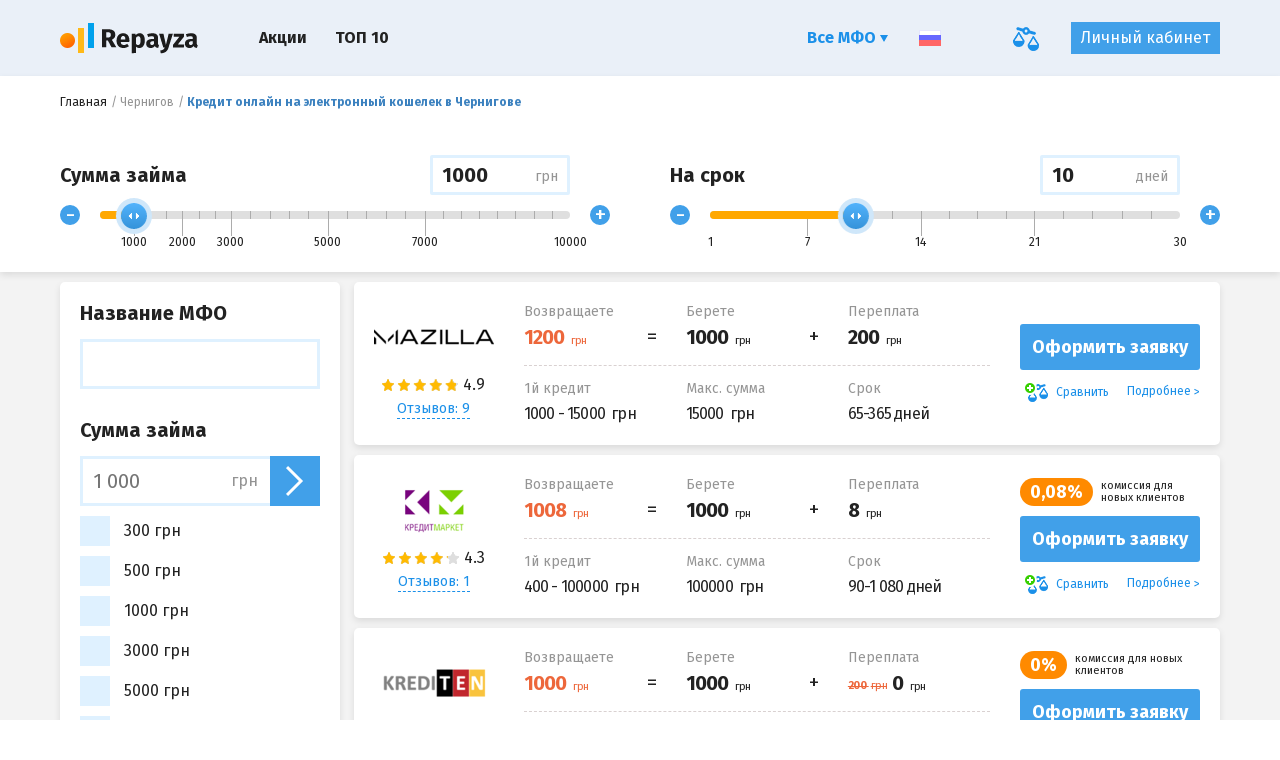

--- FILE ---
content_type: text/html; charset=UTF-8
request_url: https://repayza.com/ua/chernigov/loan-na-elektronnyj-koshelek
body_size: 14638
content:
<!DOCTYPE html>
<html lang="ru_UA">
    <head>
                        <meta name="csrf-param" content="_csrf">
    <meta name="csrf-token" content="BlxngbDEnRJVJfq-vy_GqL-_yyQT4qN-4aX-e8gj5Zl0OgjF3Kv-fAxum_KSV4T3x-CnSUCl5Q-4x40hhUSWyw==">
        <title>Кредит (займ) онлайн на электронный кошелек в Чернигове</title>
        <meta name="keywords" content="кредит онлайн на электронный кошелек, займ онлайн на электронный кошелек, Чернигов">
<meta name="description" content="Планируете взять онлайн кредит на электронный кошелек в Чернигове? Оформить онлайн заявку на получение займа на электронный кошелек в Чернигове  можно на нашем сайте Repayza.com круглосуточно">
<meta charset="UTF-8">
<meta http-equiv="x-ua-compatible" content="ie=edge">
<meta name="viewport" content="width=device-width, initial-scale=1.0">
<meta name="HandheldFriendly" content="true">
<meta name="format-detection" content="telephone=no">
<meta name="theme-color" content="#eaf0f8">
<link type="image/x-icon" href="/favicon_32x32.ico" rel="icon" sizes="32x32">
<link type="image/x-icon" href="/favicon_16x16.ico" rel="icon" sizes="16x16">
<link href="/manifest.json" rel="manifest">
<link href="https://repayza.com/ua/chernigov/loan-na-elektronnyj-koshelek" rel="canonical">
<link href="/static/css/main.min.css?v=1548404872" rel="stylesheet">
<link href="https://fonts.googleapis.com/css?family=Fira+Sans:400,700&amp;amp;subset=cyrillic,cyrillic-ext,latin-ext" rel="stylesheet">
<script src="https://www.googletagmanager.com/gtag/js?id=UA-124491785-7" async="async"></script>
<script type="text/javascript">window.dataLayer = window.dataLayer || [];
  function gtag(){dataLayer.push(arguments);}
  gtag('js', new Date());

  gtag('config', 'UA-124491785-7');</script>        <script charset="UTF-8" src="/ua/subscription.js" async></script>    </head>
    <body>
        
            <div class="o-wrapper">

        
<div class="c-panel-control">
    <div class="c-panel-control__dialog">
        <div class="c-panel-control__crumbs">
            <div class="c-breadcrambs"><ul class="c-breadcrambs__list" itemscope="" itemtype="https://schema.org/BreadcrumbList"><li class="c-breadcrambs__item" itemprop="itemListElement" itemscope="" itemtype="https://schema.org/ListItem"><a class="c-breadcrambs__link" href="https://repayza.com/ua" itemprop="item"><span itemprop="name">Главная</span></a></li><li class="c-breadcrambs__item" itemprop="itemListElement" itemscope="" itemtype="https://schema.org/ListItem"><a class="c-breadcrambs__link" href="https://repayza.com/ua/chernigov" itemprop="item"><span itemprop="name">Чернигов</span></a></li><li class="c-breadcrambs__item"><h1 class="c-breadcrambs__link is-active">Кредит онлайн на электронный кошелек в Чернигове</h1></li></ul></div>        </div>
        <div class="c-panel-control__mob-head">Кредит онлайн на электронный кошелек в Чернигове</div>

        <form id="aloanform" class="c-panel-control__row" action="https://repayza.com/ua/a-search" method="GET">    <div class="c-panel-control__cell">
            <div class="c-panel-control__headline">
                <div class="c-panel-control__title">Сумма займа</div>
                <div class="c-custom-input c-panel-control__value">
                    <div class="c-hint">
                        <span>Введите нужную сумму</span>
                    </div>

                    <input id="range-amount" name="amount" type="text" data-value-range-id="#range-sum" class="c-custom-input__input">
                    <span class="c-custom-input__label">грн</span>
                </div>
            </div>

            <div class="c-control-range">
                <button type="button" data-target-range-decrease="#range-sum" class="c-control-range__nav">-</button>
                <div class="c-control-range__range">
                    <div id="range-sum" type="text" class="c-control-range__initial"></div>
                </div>
                <button type="button" data-target-range-increase="#range-sum" class="c-control-range__nav">+</button>
            </div>
    </div>
    <div class="c-panel-control__cell">

        <div class="c-panel-control__headline">
            <div class="c-panel-control__title">На срок</div>
            <div class="c-custom-input c-panel-control__value">
                <div class="c-hint">
                        <span>Введите нужный срок</span>
                </div>
                <input name="term" id="range-term" type="text" data-value-range-id="#range-period" class="c-custom-input__input">
                <span class="c-custom-input__label">дней</span>
            </div>
        </div>

        <div class="c-control-range">
            <button type="button" data-target-range-decrease="#range-period" class="c-control-range__nav">-</button>
            <div class="c-control-range__range">
                <div id="range-period" type="text" class="c-control-range__initial"></div>
            </div>
            <button type="button" data-target-range-increase="#range-period" class="c-control-range__nav">+</button>
        </div>

    </div>
    <input type="hidden" name="age_from">
<input type="hidden" name="age_to">
<input type="hidden" name="city[]" value="54390">
<input type="hidden" name="loan_way[]" value="400"></form>
        <div class="c-panel-control__mob-button">
                        <a href="#search-result" class="c-btn c-panel-control__btn">
                найдено: <span class="js_num_results">15</span> компаний            </a>
        </div>
    </div>
</div>

<div id="search-result" class="c-custom-page">
    <div class="c-main-page">
        <div class="o-grid">
            <div class="o-grid__md-9 c-main-page__col-r">
                <div id="js-search-result">
                                                        <div class="c-result-item ">
        <div class="c-result-item__inner">

            <div class="c-result-item__left-cell">
                
                <div class="c-result-item__row-media">
                    <div class="c-result-item__row-media-c">
                        <a href="https://repayza.com/ua/company/mazilla" class="c-result-item__logo">
                            <img src="/static/img/general/iimg-cork-120-60.png" data-original="https://repayza.com/ua/img/logo/AQ-zliOnmZEq2Cop/medium" alt="Mazilla">
                        </a>
                    </div>
                    <div class="c-result-item__row-media-c">
                        <div class="c-result-item__rate">

                            <div class="c-rate undefined"><div class="c-rat-star js-rating" data-max-rat="5" data-rat="4.9"><div class="c-rat-star__item js-rating__range"></div></div><div class="c-rate__text" data-text="4.9"></div></div>
                                                                                        <div class="c-btn-review">
                                    <div class="c-modal-box">
                                        <a data-target="#review-734" href="#" data-modal-url="https://repayza.com/ua/last-reviews/mazilla" class="c-result-item__link-border js-modal-review">
                                            Отзывов: 9                                        </a>
                                    </div>
                                </div>
                                                    </div>
                    </div>
                </div>
            </div>
            <div class="c-result-item__center-cell">
                                                                        
                <div class="c-top-info">
                    <div class="c-top-info__cell c-top-info__cell--eq">
                        <div class="c-help-title">Возвращаете</div>
                        <div class="c-top-info__align-box">
                            <div class="c-top-info__main-val c-top-info__mark" data-value="1200">
                                <span data-currency="грн"></span>
                            </div>
                        </div>
                    </div>
                    <div class="c-top-info__cell c-top-info__cell--plus">
                        <div class="c-help-title">Берете</div>
                        <div class="c-top-info__align-box">
                            <div class="c-top-info__main-val" data-value="1000">
                                <span data-currency="грн"></span>
                            </div>
                        </div>
                    </div>
                    <div class="c-top-info__cell">
                        <div class="c-help-title">Переплата</div>
                        <div class="c-top-info__align-box">
                                                                                                                <div class="c-top-info__main-val" data-value="200">
                                <span data-currency="грн"></span>
                            </div>
                        </div>
                    </div>
                </div>
                <div class="c-sub-info">
                                            <div class="c-sub-info__row">
                            <div class="c-help-title c-help-title--lg c-sub-info__cell">1й кредит</div>
                            <div class="c-sub-info__val c-sub-info__cell" data-currency="грн">
                                1000 - 15000                            </div>
                        </div>
                                        <div class="c-sub-info__row">
                        <div class="c-help-title c-help-title--lg c-sub-info__cell">
                            Макс. сумма                        </div>
                        <div class="c-sub-info__val c-sub-info__cell" data-currency="грн">
                            15000                        </div>
                    </div>
                    <div class="c-sub-info__row">
                        <div class="c-help-title c-help-title--lg c-sub-info__cell">
                            Срок                        </div>
                        <div class="c-sub-info__val c-sub-info__cell">
                            65-365 дней                        </div>
                    </div>
                </div>
            </div>
            <div class="c-result-item__right-cell">
                
                <div data-href="https://repayza.com/ua/goto/mazilla?place=search_button" class="c-btn c-btn--full aka-link c-result-item__btn" data-target="_blank" data-rel="nofollow">
                    Оформить заявку                </div>
                <div class="c-result-item__controls">
                    <div data-id="734" class="js-item-compare c-result-item__control c-result-item__control--add js-compare-icon-anim ">
                        <span class="c-fly-ico js-el-anim"></span>
                        Сравнить                    </div>
                    <a href="https://repayza.com/ua/company/mazilla" class="c-result-item__control c-result-item__control--more">Подробнее</a>
                </div>
            </div>
        </div>
    </div>

            <div class="c-result-item ">
        <div class="c-result-item__inner">

            <div class="c-result-item__left-cell">
                
                <div class="c-result-item__row-media">
                    <div class="c-result-item__row-media-c">
                        <a href="https://repayza.com/ua/company/kreditmarket" class="c-result-item__logo">
                            <img src="/static/img/general/iimg-cork-120-60.png" data-original="https://repayza.com/ua/img/logo/nLMQClGkP2vkdhO2/medium" alt="Кредит Маркет">
                        </a>
                    </div>
                    <div class="c-result-item__row-media-c">
                        <div class="c-result-item__rate">

                            <div class="c-rate undefined"><div class="c-rat-star js-rating" data-max-rat="5" data-rat="4.3"><div class="c-rat-star__item js-rating__range"></div></div><div class="c-rate__text" data-text="4.3"></div></div>
                                                                                        <div class="c-btn-review">
                                    <div class="c-modal-box">
                                        <a data-target="#review-732" href="#" data-modal-url="https://repayza.com/ua/last-reviews/kreditmarket" class="c-result-item__link-border js-modal-review">
                                            Отзывов: 1                                        </a>
                                    </div>
                                </div>
                                                    </div>
                    </div>
                </div>
            </div>
            <div class="c-result-item__center-cell">
                                                                        
                <div class="c-top-info">
                    <div class="c-top-info__cell c-top-info__cell--eq">
                        <div class="c-help-title">Возвращаете</div>
                        <div class="c-top-info__align-box">
                            <div class="c-top-info__main-val c-top-info__mark" data-value="1008">
                                <span data-currency="грн"></span>
                            </div>
                        </div>
                    </div>
                    <div class="c-top-info__cell c-top-info__cell--plus">
                        <div class="c-help-title">Берете</div>
                        <div class="c-top-info__align-box">
                            <div class="c-top-info__main-val" data-value="1000">
                                <span data-currency="грн"></span>
                            </div>
                        </div>
                    </div>
                    <div class="c-top-info__cell">
                        <div class="c-help-title">Переплата</div>
                        <div class="c-top-info__align-box">
                                                                                                                <div class="c-top-info__main-val" data-value="8">
                                <span data-currency="грн"></span>
                            </div>
                        </div>
                    </div>
                </div>
                <div class="c-sub-info">
                                            <div class="c-sub-info__row">
                            <div class="c-help-title c-help-title--lg c-sub-info__cell">1й кредит</div>
                            <div class="c-sub-info__val c-sub-info__cell" data-currency="грн">
                                400 - 100000                            </div>
                        </div>
                                        <div class="c-sub-info__row">
                        <div class="c-help-title c-help-title--lg c-sub-info__cell">
                            Макс. сумма                        </div>
                        <div class="c-sub-info__val c-sub-info__cell" data-currency="грн">
                            100000                        </div>
                    </div>
                    <div class="c-sub-info__row">
                        <div class="c-help-title c-help-title--lg c-sub-info__cell">
                            Срок                        </div>
                        <div class="c-sub-info__val c-sub-info__cell">
                            90-1 080 дней                        </div>
                    </div>
                </div>
            </div>
            <div class="c-result-item__right-cell">
                                    <div class="c-help-promo">
                        <div class="c-help-promo__label">
                            0,08%                        </div>
                        <div class="c-help-promo__text">
                            комиссия для новых клиентов                        </div>
                    </div>
                
                <div data-href="https://repayza.com/ua/goto/kreditmarket?place=search_button" class="c-btn c-btn--full aka-link c-result-item__btn" data-target="_blank" data-rel="nofollow">
                    Оформить заявку                </div>
                <div class="c-result-item__controls">
                    <div data-id="732" class="js-item-compare c-result-item__control c-result-item__control--add js-compare-icon-anim ">
                        <span class="c-fly-ico js-el-anim"></span>
                        Сравнить                    </div>
                    <a href="https://repayza.com/ua/company/kreditmarket" class="c-result-item__control c-result-item__control--more">Подробнее</a>
                </div>
            </div>
        </div>
    </div>

            <div class="c-result-item ">
        <div class="c-result-item__inner">

            <div class="c-result-item__left-cell">
                
                <div class="c-result-item__row-media">
                    <div class="c-result-item__row-media-c">
                        <a href="https://repayza.com/ua/company/krediten" class="c-result-item__logo">
                            <img src="/static/img/general/iimg-cork-120-60.png" data-original="https://repayza.com/ua/img/logo/Qsc-kNu_n8HVIe3M/medium" alt="Krediten">
                        </a>
                    </div>
                    <div class="c-result-item__row-media-c">
                        <div class="c-result-item__rate">

                            <div class="c-rate undefined"><div class="c-rat-star js-rating" data-max-rat="5" data-rat="4.8"><div class="c-rat-star__item js-rating__range"></div></div><div class="c-rate__text" data-text="4.8"></div></div>
                                                                                        <div class="c-btn-review">
                                    <div class="c-modal-box">
                                        <a data-target="#review-731" href="#" data-modal-url="https://repayza.com/ua/last-reviews/krediten" class="c-result-item__link-border js-modal-review">
                                            Отзывов: 1                                        </a>
                                    </div>
                                </div>
                                                    </div>
                    </div>
                </div>
            </div>
            <div class="c-result-item__center-cell">
                                                                        
                <div class="c-top-info">
                    <div class="c-top-info__cell c-top-info__cell--eq">
                        <div class="c-help-title">Возвращаете</div>
                        <div class="c-top-info__align-box">
                            <div class="c-top-info__main-val c-top-info__mark" data-value="1000">
                                <span data-currency="грн"></span>
                            </div>
                        </div>
                    </div>
                    <div class="c-top-info__cell c-top-info__cell--plus">
                        <div class="c-help-title">Берете</div>
                        <div class="c-top-info__align-box">
                            <div class="c-top-info__main-val" data-value="1000">
                                <span data-currency="грн"></span>
                            </div>
                        </div>
                    </div>
                    <div class="c-top-info__cell">
                        <div class="c-help-title">Переплата</div>
                        <div class="c-top-info__align-box">
                                                                                        <div class="c-top-info__sub-val c-top-info__mark" data-value="200">
                                    <span data-currency="грн"></span>
                                </div>
                                                                                    <div class="c-top-info__main-val" data-value="0">
                                <span data-currency="грн"></span>
                            </div>
                        </div>
                    </div>
                </div>
                <div class="c-sub-info">
                                            <div class="c-sub-info__row">
                            <div class="c-help-title c-help-title--lg c-sub-info__cell">1й кредит</div>
                            <div class="c-sub-info__val c-sub-info__cell" data-currency="грн">
                                200 - 5000                            </div>
                        </div>
                                        <div class="c-sub-info__row">
                        <div class="c-help-title c-help-title--lg c-sub-info__cell">
                            Макс. сумма                        </div>
                        <div class="c-sub-info__val c-sub-info__cell" data-currency="грн">
                            12000                        </div>
                    </div>
                    <div class="c-sub-info__row">
                        <div class="c-help-title c-help-title--lg c-sub-info__cell">
                            Срок                        </div>
                        <div class="c-sub-info__val c-sub-info__cell">
                            1-30 дней                        </div>
                    </div>
                </div>
            </div>
            <div class="c-result-item__right-cell">
                                    <div class="c-help-promo">
                        <div class="c-help-promo__label">
                            0%                        </div>
                        <div class="c-help-promo__text">
                            комиссия для новых клиентов                        </div>
                    </div>
                
                <div data-href="https://repayza.com/ua/goto/krediten?place=search_button" class="c-btn c-btn--full aka-link c-result-item__btn" data-target="_blank" data-rel="nofollow">
                    Оформить заявку                </div>
                <div class="c-result-item__controls">
                    <div data-id="731" class="js-item-compare c-result-item__control c-result-item__control--add js-compare-icon-anim ">
                        <span class="c-fly-ico js-el-anim"></span>
                        Сравнить                    </div>
                    <a href="https://repayza.com/ua/company/krediten" class="c-result-item__control c-result-item__control--more">Подробнее</a>
                </div>
            </div>
        </div>
    </div>

            <div class="c-result-item ">
        <div class="c-result-item__inner">

            <div class="c-result-item__left-cell">
                
                <div class="c-result-item__row-media">
                    <div class="c-result-item__row-media-c">
                        <a href="https://repayza.com/ua/company/kltcredit" class="c-result-item__logo">
                            <img src="/static/img/general/iimg-cork-120-60.png" data-original="https://repayza.com/ua/img/logo/Z-v4TRyYlpuzMmot/medium" alt="KLT CREDIT">
                        </a>
                    </div>
                    <div class="c-result-item__row-media-c">
                        <div class="c-result-item__rate">

                            <div class="c-rate undefined"><div class="c-rat-star js-rating" data-max-rat="5" data-rat="5.0"><div class="c-rat-star__item js-rating__range"></div></div><div class="c-rate__text" data-text="5.0"></div></div>
                                                                                        <div class="c-btn-review">
                                    <div class="c-modal-box">
                                        <a data-target="#review-730" href="#" data-modal-url="https://repayza.com/ua/last-reviews/kltcredit" class="c-result-item__link-border js-modal-review">
                                            Отзывов: 1                                        </a>
                                    </div>
                                </div>
                                                    </div>
                    </div>
                </div>
            </div>
            <div class="c-result-item__center-cell">
                                                                        
                <div class="c-top-info">
                    <div class="c-top-info__cell c-top-info__cell--eq">
                        <div class="c-help-title">Возвращаете</div>
                        <div class="c-top-info__align-box">
                            <div class="c-top-info__main-val c-top-info__mark" data-value="1080">
                                <span data-currency="грн"></span>
                            </div>
                        </div>
                    </div>
                    <div class="c-top-info__cell c-top-info__cell--plus">
                        <div class="c-help-title">Берете</div>
                        <div class="c-top-info__align-box">
                            <div class="c-top-info__main-val" data-value="1000">
                                <span data-currency="грн"></span>
                            </div>
                        </div>
                    </div>
                    <div class="c-top-info__cell">
                        <div class="c-help-title">Переплата</div>
                        <div class="c-top-info__align-box">
                                                                                        <div class="c-top-info__sub-val c-top-info__mark" data-value="300">
                                    <span data-currency="грн"></span>
                                </div>
                                                                                    <div class="c-top-info__main-val" data-value="80">
                                <span data-currency="грн"></span>
                            </div>
                        </div>
                    </div>
                </div>
                <div class="c-sub-info">
                                            <div class="c-sub-info__row">
                            <div class="c-help-title c-help-title--lg c-sub-info__cell">1й кредит</div>
                            <div class="c-sub-info__val c-sub-info__cell" data-currency="грн">
                                500 - 2500                            </div>
                        </div>
                                        <div class="c-sub-info__row">
                        <div class="c-help-title c-help-title--lg c-sub-info__cell">
                            Макс. сумма                        </div>
                        <div class="c-sub-info__val c-sub-info__cell" data-currency="грн">
                            10000                        </div>
                    </div>
                    <div class="c-sub-info__row">
                        <div class="c-help-title c-help-title--lg c-sub-info__cell">
                            Срок                        </div>
                        <div class="c-sub-info__val c-sub-info__cell">
                            7-65 дней                        </div>
                    </div>
                </div>
            </div>
            <div class="c-result-item__right-cell">
                
                <div data-href="https://repayza.com/ua/goto/kltcredit?place=search_button" class="c-btn c-btn--full aka-link c-result-item__btn" data-target="_blank" data-rel="nofollow">
                    Оформить заявку                </div>
                <div class="c-result-item__controls">
                    <div data-id="730" class="js-item-compare c-result-item__control c-result-item__control--add js-compare-icon-anim ">
                        <span class="c-fly-ico js-el-anim"></span>
                        Сравнить                    </div>
                    <a href="https://repayza.com/ua/company/kltcredit" class="c-result-item__control c-result-item__control--more">Подробнее</a>
                </div>
            </div>
        </div>
    </div>

            <div class="c-result-item ">
        <div class="c-result-item__inner">

            <div class="c-result-item__left-cell">
                
                <div class="c-result-item__row-media">
                    <div class="c-result-item__row-media-c">
                        <a href="https://repayza.com/ua/company/kf" class="c-result-item__logo">
                            <img src="/static/img/general/iimg-cork-120-60.png" data-original="https://repayza.com/ua/img/logo/NMm1MERkinZ01KQs/medium" alt="Компаньон Финанс">
                        </a>
                    </div>
                    <div class="c-result-item__row-media-c">
                        <div class="c-result-item__rate">

                            <div class="c-rate undefined"><div class="c-rat-star js-rating" data-max-rat="5" data-rat="4.3"><div class="c-rat-star__item js-rating__range"></div></div><div class="c-rate__text" data-text="4.3"></div></div>
                                                                                        <div class="c-btn-review">
                                    <div class="c-modal-box">
                                        <a data-target="#review-729" href="#" data-modal-url="https://repayza.com/ua/last-reviews/kf" class="c-result-item__link-border js-modal-review">
                                            Отзывов: 4                                        </a>
                                    </div>
                                </div>
                                                    </div>
                    </div>
                </div>
            </div>
            <div class="c-result-item__center-cell">
                                                                        
                <div class="c-top-info">
                    <div class="c-top-info__cell c-top-info__cell--eq">
                        <div class="c-help-title">Возвращаете</div>
                        <div class="c-top-info__align-box">
                            <div class="c-top-info__main-val c-top-info__mark" data-value="1200">
                                <span data-currency="грн"></span>
                            </div>
                        </div>
                    </div>
                    <div class="c-top-info__cell c-top-info__cell--plus">
                        <div class="c-help-title">Берете</div>
                        <div class="c-top-info__align-box">
                            <div class="c-top-info__main-val" data-value="1000">
                                <span data-currency="грн"></span>
                            </div>
                        </div>
                    </div>
                    <div class="c-top-info__cell">
                        <div class="c-help-title">Переплата</div>
                        <div class="c-top-info__align-box">
                                                                                                                <div class="c-top-info__main-val" data-value="200">
                                <span data-currency="грн"></span>
                            </div>
                        </div>
                    </div>
                </div>
                <div class="c-sub-info">
                                            <div class="c-sub-info__row">
                            <div class="c-help-title c-help-title--lg c-sub-info__cell">1й кредит</div>
                            <div class="c-sub-info__val c-sub-info__cell" data-currency="грн">
                                200 - 15000                            </div>
                        </div>
                                        <div class="c-sub-info__row">
                        <div class="c-help-title c-help-title--lg c-sub-info__cell">
                            Макс. сумма                        </div>
                        <div class="c-sub-info__val c-sub-info__cell" data-currency="грн">
                            15000                        </div>
                    </div>
                    <div class="c-sub-info__row">
                        <div class="c-help-title c-help-title--lg c-sub-info__cell">
                            Срок                        </div>
                        <div class="c-sub-info__val c-sub-info__cell">
                            2-65 дней                        </div>
                    </div>
                </div>
            </div>
            <div class="c-result-item__right-cell">
                
                <div data-href="https://repayza.com/ua/goto/kf?place=search_button" class="c-btn c-btn--full aka-link c-result-item__btn" data-target="_blank" data-rel="nofollow">
                    Оформить заявку                </div>
                <div class="c-result-item__controls">
                    <div data-id="729" class="js-item-compare c-result-item__control c-result-item__control--add js-compare-icon-anim ">
                        <span class="c-fly-ico js-el-anim"></span>
                        Сравнить                    </div>
                    <a href="https://repayza.com/ua/company/kf" class="c-result-item__control c-result-item__control--more">Подробнее</a>
                </div>
            </div>
        </div>
    </div>

            <div class="c-result-item ">
        <div class="c-result-item__inner">

            <div class="c-result-item__left-cell">
                
                <div class="c-result-item__row-media">
                    <div class="c-result-item__row-media-c">
                        <a href="https://repayza.com/ua/company/kachay" class="c-result-item__logo">
                            <img src="/static/img/general/iimg-cork-120-60.png" data-original="https://repayza.com/ua/img/logo/pT72mIkkjXPV06db/medium" alt="КачайГроші">
                        </a>
                    </div>
                    <div class="c-result-item__row-media-c">
                        <div class="c-result-item__rate">

                            <div class="c-rate undefined"><div class="c-rat-star js-rating" data-max-rat="5" data-rat="4.8"><div class="c-rat-star__item js-rating__range"></div></div><div class="c-rate__text" data-text="4.8"></div></div>
                                                                                        <div class="c-btn-review">
                                    <div class="c-modal-box">
                                        <a data-target="#review-728" href="#" data-modal-url="https://repayza.com/ua/last-reviews/kachay" class="c-result-item__link-border js-modal-review">
                                            Отзывов: 1                                        </a>
                                    </div>
                                </div>
                                                    </div>
                    </div>
                </div>
            </div>
            <div class="c-result-item__center-cell">
                                                                        
                <div class="c-top-info">
                    <div class="c-top-info__cell c-top-info__cell--eq">
                        <div class="c-help-title">Возвращаете</div>
                        <div class="c-top-info__align-box">
                            <div class="c-top-info__main-val c-top-info__mark" data-value="1001">
                                <span data-currency="грн"></span>
                            </div>
                        </div>
                    </div>
                    <div class="c-top-info__cell c-top-info__cell--plus">
                        <div class="c-help-title">Берете</div>
                        <div class="c-top-info__align-box">
                            <div class="c-top-info__main-val" data-value="1000">
                                <span data-currency="грн"></span>
                            </div>
                        </div>
                    </div>
                    <div class="c-top-info__cell">
                        <div class="c-help-title">Переплата</div>
                        <div class="c-top-info__align-box">
                                                                                        <div class="c-top-info__sub-val c-top-info__mark" data-value="300">
                                    <span data-currency="грн"></span>
                                </div>
                                                                                    <div class="c-top-info__main-val" data-value="1">
                                <span data-currency="грн"></span>
                            </div>
                        </div>
                    </div>
                </div>
                <div class="c-sub-info">
                                            <div class="c-sub-info__row">
                            <div class="c-help-title c-help-title--lg c-sub-info__cell">1й кредит</div>
                            <div class="c-sub-info__val c-sub-info__cell" data-currency="грн">
                                500 - 3000                            </div>
                        </div>
                                        <div class="c-sub-info__row">
                        <div class="c-help-title c-help-title--lg c-sub-info__cell">
                            Макс. сумма                        </div>
                        <div class="c-sub-info__val c-sub-info__cell" data-currency="грн">
                            5000                        </div>
                    </div>
                    <div class="c-sub-info__row">
                        <div class="c-help-title c-help-title--lg c-sub-info__cell">
                            Срок                        </div>
                        <div class="c-sub-info__val c-sub-info__cell">
                            5-30 дней                        </div>
                    </div>
                </div>
            </div>
            <div class="c-result-item__right-cell">
                                    <div class="c-help-promo">
                        <div class="c-help-promo__label">
                            0,01%                        </div>
                        <div class="c-help-promo__text">
                            комиссия для новых клиентов                        </div>
                    </div>
                
                <div data-href="https://repayza.com/ua/goto/kachay?place=search_button" class="c-btn c-btn--full aka-link c-result-item__btn" data-target="_blank" data-rel="nofollow">
                    Оформить заявку                </div>
                <div class="c-result-item__controls">
                    <div data-id="728" class="js-item-compare c-result-item__control c-result-item__control--add js-compare-icon-anim ">
                        <span class="c-fly-ico js-el-anim"></span>
                        Сравнить                    </div>
                    <a href="https://repayza.com/ua/company/kachay" class="c-result-item__control c-result-item__control--more">Подробнее</a>
                </div>
            </div>
        </div>
    </div>

            <div class="c-result-item ">
        <div class="c-result-item__inner">

            <div class="c-result-item__left-cell">
                
                <div class="c-result-item__row-media">
                    <div class="c-result-item__row-media-c">
                        <a href="https://repayza.com/ua/company/navse" class="c-result-item__logo">
                            <img src="/static/img/general/iimg-cork-120-60.png" data-original="https://repayza.com/ua/img/logo/vwzZSP16Lug-MtZ2/medium" alt="На Все">
                        </a>
                    </div>
                    <div class="c-result-item__row-media-c">
                        <div class="c-result-item__rate">

                            <div class="c-rate undefined"><div class="c-rat-star js-rating" data-max-rat="5" data-rat="4.5"><div class="c-rat-star__item js-rating__range"></div></div><div class="c-rate__text" data-text="4.5"></div></div>
                                                                                        <div class="c-btn-review">
                                    <div class="c-modal-box">
                                        <a data-target="#review-767" href="#" data-modal-url="https://repayza.com/ua/last-reviews/navse" class="c-result-item__link-border js-modal-review">
                                            Отзывов: 1                                        </a>
                                    </div>
                                </div>
                                                    </div>
                    </div>
                </div>
            </div>
            <div class="c-result-item__center-cell">
                                                                        
                <div class="c-top-info">
                    <div class="c-top-info__cell c-top-info__cell--eq">
                        <div class="c-help-title">Возвращаете</div>
                        <div class="c-top-info__align-box">
                            <div class="c-top-info__main-val c-top-info__mark" data-value="1100">
                                <span data-currency="грн"></span>
                            </div>
                        </div>
                    </div>
                    <div class="c-top-info__cell c-top-info__cell--plus">
                        <div class="c-help-title">Берете</div>
                        <div class="c-top-info__align-box">
                            <div class="c-top-info__main-val" data-value="1000">
                                <span data-currency="грн"></span>
                            </div>
                        </div>
                    </div>
                    <div class="c-top-info__cell">
                        <div class="c-help-title">Переплата</div>
                        <div class="c-top-info__align-box">
                                                                                                                <div class="c-top-info__main-val" data-value="100">
                                <span data-currency="грн"></span>
                            </div>
                        </div>
                    </div>
                </div>
                <div class="c-sub-info">
                                            <div class="c-sub-info__row">
                            <div class="c-help-title c-help-title--lg c-sub-info__cell">1й кредит</div>
                            <div class="c-sub-info__val c-sub-info__cell" data-currency="грн">
                                5000 - 20000                            </div>
                        </div>
                                        <div class="c-sub-info__row">
                        <div class="c-help-title c-help-title--lg c-sub-info__cell">
                            Макс. сумма                        </div>
                        <div class="c-sub-info__val c-sub-info__cell" data-currency="грн">
                            20000                        </div>
                    </div>
                    <div class="c-sub-info__row">
                        <div class="c-help-title c-help-title--lg c-sub-info__cell">
                            Срок                        </div>
                        <div class="c-sub-info__val c-sub-info__cell">
                            10-70 дней                        </div>
                    </div>
                </div>
            </div>
            <div class="c-result-item__right-cell">
                
                <div data-href="https://repayza.com/ua/goto/navse?place=search_button" class="c-btn c-btn--full aka-link c-result-item__btn" data-target="_blank" data-rel="nofollow">
                    Оформить заявку                </div>
                <div class="c-result-item__controls">
                    <div data-id="767" class="js-item-compare c-result-item__control c-result-item__control--add js-compare-icon-anim ">
                        <span class="c-fly-ico js-el-anim"></span>
                        Сравнить                    </div>
                    <a href="https://repayza.com/ua/company/navse" class="c-result-item__control c-result-item__control--more">Подробнее</a>
                </div>
            </div>
        </div>
    </div>

            <div class="c-result-item ">
        <div class="c-result-item__inner">

            <div class="c-result-item__left-cell">
                
                <div class="c-result-item__row-media">
                    <div class="c-result-item__row-media-c">
                        <a href="https://repayza.com/ua/company/ikapusta" class="c-result-item__logo">
                            <img src="/static/img/general/iimg-cork-120-60.png" data-original="https://repayza.com/ua/img/logo/JOMhQNJfoWAeU2eS/medium" alt="Капуста у Кишені">
                        </a>
                    </div>
                    <div class="c-result-item__row-media-c">
                        <div class="c-result-item__rate">

                            <div class="c-rate undefined"><div class="c-rat-star js-rating" data-max-rat="5" data-rat="4.8"><div class="c-rat-star__item js-rating__range"></div></div><div class="c-rate__text" data-text="4.8"></div></div>
                                                                                        <div class="c-btn-review">
                                    <div class="c-modal-box">
                                        <a data-target="#review-727" href="#" data-modal-url="https://repayza.com/ua/last-reviews/ikapusta" class="c-result-item__link-border js-modal-review">
                                            Отзывов: 1                                        </a>
                                    </div>
                                </div>
                                                    </div>
                    </div>
                </div>
            </div>
            <div class="c-result-item__center-cell">
                                                                        
                <div class="c-top-info">
                    <div class="c-top-info__cell c-top-info__cell--eq">
                        <div class="c-help-title">Возвращаете</div>
                        <div class="c-top-info__align-box">
                            <div class="c-top-info__main-val c-top-info__mark" data-value="1200">
                                <span data-currency="грн"></span>
                            </div>
                        </div>
                    </div>
                    <div class="c-top-info__cell c-top-info__cell--plus">
                        <div class="c-help-title">Берете</div>
                        <div class="c-top-info__align-box">
                            <div class="c-top-info__main-val" data-value="1000">
                                <span data-currency="грн"></span>
                            </div>
                        </div>
                    </div>
                    <div class="c-top-info__cell">
                        <div class="c-help-title">Переплата</div>
                        <div class="c-top-info__align-box">
                                                                                                                <div class="c-top-info__main-val" data-value="200">
                                <span data-currency="грн"></span>
                            </div>
                        </div>
                    </div>
                </div>
                <div class="c-sub-info">
                                            <div class="c-sub-info__row">
                            <div class="c-help-title c-help-title--lg c-sub-info__cell">1й кредит</div>
                            <div class="c-sub-info__val c-sub-info__cell" data-currency="грн">
                                500 - 3000                            </div>
                        </div>
                                        <div class="c-sub-info__row">
                        <div class="c-help-title c-help-title--lg c-sub-info__cell">
                            Макс. сумма                        </div>
                        <div class="c-sub-info__val c-sub-info__cell" data-currency="грн">
                            7000                        </div>
                    </div>
                    <div class="c-sub-info__row">
                        <div class="c-help-title c-help-title--lg c-sub-info__cell">
                            Срок                        </div>
                        <div class="c-sub-info__val c-sub-info__cell">
                            5-30 дней                        </div>
                    </div>
                </div>
            </div>
            <div class="c-result-item__right-cell">
                
                <div data-href="https://repayza.com/ua/goto/ikapusta?place=search_button" class="c-btn c-btn--full aka-link c-result-item__btn" data-target="_blank" data-rel="nofollow">
                    Оформить заявку                </div>
                <div class="c-result-item__controls">
                    <div data-id="727" class="js-item-compare c-result-item__control c-result-item__control--add js-compare-icon-anim ">
                        <span class="c-fly-ico js-el-anim"></span>
                        Сравнить                    </div>
                    <a href="https://repayza.com/ua/company/ikapusta" class="c-result-item__control c-result-item__control--more">Подробнее</a>
                </div>
            </div>
        </div>
    </div>

            <div class="c-result-item ">
        <div class="c-result-item__inner">

            <div class="c-result-item__left-cell">
                
                <div class="c-result-item__row-media">
                    <div class="c-result-item__row-media-c">
                        <a href="https://repayza.com/ua/company/blago" class="c-result-item__logo">
                            <img src="/static/img/general/iimg-cork-120-60.png" data-original="https://repayza.com/ua/img/logo/7AnXnP9X5a_dDIti/medium" alt="Благо">
                        </a>
                    </div>
                    <div class="c-result-item__row-media-c">
                        <div class="c-result-item__rate">

                            <div class="c-rate undefined"><div class="c-rat-star js-rating" data-max-rat="5" data-rat="4.5"><div class="c-rat-star__item js-rating__range"></div></div><div class="c-rate__text" data-text="4.5"></div></div>
                                                                                </div>
                    </div>
                </div>
            </div>
            <div class="c-result-item__center-cell">
                                                                        
                <div class="c-top-info">
                    <div class="c-top-info__cell c-top-info__cell--eq">
                        <div class="c-help-title">Возвращаете</div>
                        <div class="c-top-info__align-box">
                            <div class="c-top-info__main-val c-top-info__mark" data-value="1089">
                                <span data-currency="грн"></span>
                            </div>
                        </div>
                    </div>
                    <div class="c-top-info__cell c-top-info__cell--plus">
                        <div class="c-help-title">Берете</div>
                        <div class="c-top-info__align-box">
                            <div class="c-top-info__main-val" data-value="1000">
                                <span data-currency="грн"></span>
                            </div>
                        </div>
                    </div>
                    <div class="c-top-info__cell">
                        <div class="c-help-title">Переплата</div>
                        <div class="c-top-info__align-box">
                                                                                                                <div class="c-top-info__main-val" data-value="89">
                                <span data-currency="грн"></span>
                            </div>
                        </div>
                    </div>
                </div>
                <div class="c-sub-info">
                                            <div class="c-sub-info__row">
                            <div class="c-help-title c-help-title--lg c-sub-info__cell">1й кредит</div>
                            <div class="c-sub-info__val c-sub-info__cell" data-currency="грн">
                                200 - 20000                            </div>
                        </div>
                                        <div class="c-sub-info__row">
                        <div class="c-help-title c-help-title--lg c-sub-info__cell">
                            Макс. сумма                        </div>
                        <div class="c-sub-info__val c-sub-info__cell" data-currency="грн">
                            20000                        </div>
                    </div>
                    <div class="c-sub-info__row">
                        <div class="c-help-title c-help-title--lg c-sub-info__cell">
                            Срок                        </div>
                        <div class="c-sub-info__val c-sub-info__cell">
                            61-61 дней                        </div>
                    </div>
                </div>
            </div>
            <div class="c-result-item__right-cell">
                
                <div data-href="https://repayza.com/ua/goto/blago?place=search_button" class="c-btn c-btn--full aka-link c-result-item__btn" data-target="_blank" data-rel="nofollow">
                    Оформить заявку                </div>
                <div class="c-result-item__controls">
                    <div data-id="769" class="js-item-compare c-result-item__control c-result-item__control--add js-compare-icon-anim ">
                        <span class="c-fly-ico js-el-anim"></span>
                        Сравнить                    </div>
                    <a href="https://repayza.com/ua/company/blago" class="c-result-item__control c-result-item__control--more">Подробнее</a>
                </div>
            </div>
        </div>
    </div>

            <div class="c-result-item ">
        <div class="c-result-item__inner">

            <div class="c-result-item__left-cell">
                
                <div class="c-result-item__row-media">
                    <div class="c-result-item__row-media-c">
                        <a href="https://repayza.com/ua/company/groshivsim" class="c-result-item__logo">
                            <img src="/static/img/general/iimg-cork-120-60.png" data-original="https://repayza.com/ua/img/logo/k-yq4DFTJVBXdPSG/medium" alt="Гроші Всім">
                        </a>
                    </div>
                    <div class="c-result-item__row-media-c">
                        <div class="c-result-item__rate">

                            <div class="c-rate undefined"><div class="c-rat-star js-rating" data-max-rat="5" data-rat="4.8"><div class="c-rat-star__item js-rating__range"></div></div><div class="c-rate__text" data-text="4.8"></div></div>
                                                                                        <div class="c-btn-review">
                                    <div class="c-modal-box">
                                        <a data-target="#review-724" href="#" data-modal-url="https://repayza.com/ua/last-reviews/groshivsim" class="c-result-item__link-border js-modal-review">
                                            Отзывов: 1                                        </a>
                                    </div>
                                </div>
                                                    </div>
                    </div>
                </div>
            </div>
            <div class="c-result-item__center-cell">
                                                                        
                <div class="c-top-info">
                    <div class="c-top-info__cell c-top-info__cell--eq">
                        <div class="c-help-title">Возвращаете</div>
                        <div class="c-top-info__align-box">
                            <div class="c-top-info__main-val c-top-info__mark" data-value="1190">
                                <span data-currency="грн"></span>
                            </div>
                        </div>
                    </div>
                    <div class="c-top-info__cell c-top-info__cell--plus">
                        <div class="c-help-title">Берете</div>
                        <div class="c-top-info__align-box">
                            <div class="c-top-info__main-val" data-value="1000">
                                <span data-currency="грн"></span>
                            </div>
                        </div>
                    </div>
                    <div class="c-top-info__cell">
                        <div class="c-help-title">Переплата</div>
                        <div class="c-top-info__align-box">
                                                                                                                <div class="c-top-info__main-val" data-value="190">
                                <span data-currency="грн"></span>
                            </div>
                        </div>
                    </div>
                </div>
                <div class="c-sub-info">
                                            <div class="c-sub-info__row">
                            <div class="c-help-title c-help-title--lg c-sub-info__cell">1й кредит</div>
                            <div class="c-sub-info__val c-sub-info__cell" data-currency="грн">
                                500 - 15000                            </div>
                        </div>
                                        <div class="c-sub-info__row">
                        <div class="c-help-title c-help-title--lg c-sub-info__cell">
                            Макс. сумма                        </div>
                        <div class="c-sub-info__val c-sub-info__cell" data-currency="грн">
                            15000                        </div>
                    </div>
                    <div class="c-sub-info__row">
                        <div class="c-help-title c-help-title--lg c-sub-info__cell">
                            Срок                        </div>
                        <div class="c-sub-info__val c-sub-info__cell">
                            1-21 дней                        </div>
                    </div>
                </div>
            </div>
            <div class="c-result-item__right-cell">
                
                <div data-href="https://repayza.com/ua/goto/groshivsim?place=search_button" class="c-btn c-btn--full aka-link c-result-item__btn" data-target="_blank" data-rel="nofollow">
                    Оформить заявку                </div>
                <div class="c-result-item__controls">
                    <div data-id="724" class="js-item-compare c-result-item__control c-result-item__control--add js-compare-icon-anim ">
                        <span class="c-fly-ico js-el-anim"></span>
                        Сравнить                    </div>
                    <a href="https://repayza.com/ua/company/groshivsim" class="c-result-item__control c-result-item__control--more">Подробнее</a>
                </div>
            </div>
        </div>
    </div>

            <div class="c-result-item ">
        <div class="c-result-item__inner">

            <div class="c-result-item__left-cell">
                
                <div class="c-result-item__row-media">
                    <div class="c-result-item__row-media-c">
                        <a href="https://repayza.com/ua/company/gotivochka" class="c-result-item__logo">
                            <img src="/static/img/general/iimg-cork-120-60.png" data-original="https://repayza.com/ua/img/logo/z5a1Da1TcZUqcrhW/medium" alt="Швидка Готівочка">
                        </a>
                    </div>
                    <div class="c-result-item__row-media-c">
                        <div class="c-result-item__rate">

                            <div class="c-rate undefined"><div class="c-rat-star js-rating" data-max-rat="5" data-rat="5.0"><div class="c-rat-star__item js-rating__range"></div></div><div class="c-rate__text" data-text="5.0"></div></div>
                                                                                        <div class="c-btn-review">
                                    <div class="c-modal-box">
                                        <a data-target="#review-723" href="#" data-modal-url="https://repayza.com/ua/last-reviews/gotivochka" class="c-result-item__link-border js-modal-review">
                                            Отзывов: 1                                        </a>
                                    </div>
                                </div>
                                                    </div>
                    </div>
                </div>
            </div>
            <div class="c-result-item__center-cell">
                                                                        
                <div class="c-top-info">
                    <div class="c-top-info__cell c-top-info__cell--eq">
                        <div class="c-help-title">Возвращаете</div>
                        <div class="c-top-info__align-box">
                            <div class="c-top-info__main-val c-top-info__mark" data-value="1180">
                                <span data-currency="грн"></span>
                            </div>
                        </div>
                    </div>
                    <div class="c-top-info__cell c-top-info__cell--plus">
                        <div class="c-help-title">Берете</div>
                        <div class="c-top-info__align-box">
                            <div class="c-top-info__main-val" data-value="1000">
                                <span data-currency="грн"></span>
                            </div>
                        </div>
                    </div>
                    <div class="c-top-info__cell">
                        <div class="c-help-title">Переплата</div>
                        <div class="c-top-info__align-box">
                                                                                                                <div class="c-top-info__main-val" data-value="180">
                                <span data-currency="грн"></span>
                            </div>
                        </div>
                    </div>
                </div>
                <div class="c-sub-info">
                                            <div class="c-sub-info__row">
                            <div class="c-help-title c-help-title--lg c-sub-info__cell">1й кредит</div>
                            <div class="c-sub-info__val c-sub-info__cell" data-currency="грн">
                                200 - 20000                            </div>
                        </div>
                                        <div class="c-sub-info__row">
                        <div class="c-help-title c-help-title--lg c-sub-info__cell">
                            Макс. сумма                        </div>
                        <div class="c-sub-info__val c-sub-info__cell" data-currency="грн">
                            20000                        </div>
                    </div>
                    <div class="c-sub-info__row">
                        <div class="c-help-title c-help-title--lg c-sub-info__cell">
                            Срок                        </div>
                        <div class="c-sub-info__val c-sub-info__cell">
                            1-20 дней                        </div>
                    </div>
                </div>
            </div>
            <div class="c-result-item__right-cell">
                
                <div data-href="https://repayza.com/ua/goto/gotivochka?place=search_button" class="c-btn c-btn--full aka-link c-result-item__btn" data-target="_blank" data-rel="nofollow">
                    Оформить заявку                </div>
                <div class="c-result-item__controls">
                    <div data-id="723" class="js-item-compare c-result-item__control c-result-item__control--add js-compare-icon-anim ">
                        <span class="c-fly-ico js-el-anim"></span>
                        Сравнить                    </div>
                    <a href="https://repayza.com/ua/company/gotivochka" class="c-result-item__control c-result-item__control--more">Подробнее</a>
                </div>
            </div>
        </div>
    </div>

            <div class="c-result-item ">
        <div class="c-result-item__inner">

            <div class="c-result-item__left-cell">
                
                <div class="c-result-item__row-media">
                    <div class="c-result-item__row-media-c">
                        <a href="https://repayza.com/ua/company/gofingo" class="c-result-item__logo">
                            <img src="/static/img/general/iimg-cork-120-60.png" data-original="https://repayza.com/ua/img/logo/DfrBqLXxdJALzt1X/medium" alt="Gofingo">
                        </a>
                    </div>
                    <div class="c-result-item__row-media-c">
                        <div class="c-result-item__rate">

                            <div class="c-rate undefined"><div class="c-rat-star js-rating" data-max-rat="5" data-rat="4.8"><div class="c-rat-star__item js-rating__range"></div></div><div class="c-rate__text" data-text="4.8"></div></div>
                                                                                        <div class="c-btn-review">
                                    <div class="c-modal-box">
                                        <a data-target="#review-722" href="#" data-modal-url="https://repayza.com/ua/last-reviews/gofingo" class="c-result-item__link-border js-modal-review">
                                            Отзывов: 1                                        </a>
                                    </div>
                                </div>
                                                    </div>
                    </div>
                </div>
            </div>
            <div class="c-result-item__center-cell">
                                                                        
                <div class="c-top-info">
                    <div class="c-top-info__cell c-top-info__cell--eq">
                        <div class="c-help-title">Возвращаете</div>
                        <div class="c-top-info__align-box">
                            <div class="c-top-info__main-val c-top-info__mark" data-value="1185">
                                <span data-currency="грн"></span>
                            </div>
                        </div>
                    </div>
                    <div class="c-top-info__cell c-top-info__cell--plus">
                        <div class="c-help-title">Берете</div>
                        <div class="c-top-info__align-box">
                            <div class="c-top-info__main-val" data-value="1000">
                                <span data-currency="грн"></span>
                            </div>
                        </div>
                    </div>
                    <div class="c-top-info__cell">
                        <div class="c-help-title">Переплата</div>
                        <div class="c-top-info__align-box">
                                                                                                                <div class="c-top-info__main-val" data-value="185">
                                <span data-currency="грн"></span>
                            </div>
                        </div>
                    </div>
                </div>
                <div class="c-sub-info">
                                            <div class="c-sub-info__row">
                            <div class="c-help-title c-help-title--lg c-sub-info__cell">1й кредит</div>
                            <div class="c-sub-info__val c-sub-info__cell" data-currency="грн">
                                500 - 7000                            </div>
                        </div>
                                        <div class="c-sub-info__row">
                        <div class="c-help-title c-help-title--lg c-sub-info__cell">
                            Макс. сумма                        </div>
                        <div class="c-sub-info__val c-sub-info__cell" data-currency="грн">
                            7000                        </div>
                    </div>
                    <div class="c-sub-info__row">
                        <div class="c-help-title c-help-title--lg c-sub-info__cell">
                            Срок                        </div>
                        <div class="c-sub-info__val c-sub-info__cell">
                            1-30 дней                        </div>
                    </div>
                </div>
            </div>
            <div class="c-result-item__right-cell">
                
                <div data-href="https://repayza.com/ua/goto/gofingo?place=search_button" class="c-btn c-btn--full aka-link c-result-item__btn" data-target="_blank" data-rel="nofollow">
                    Оформить заявку                </div>
                <div class="c-result-item__controls">
                    <div data-id="722" class="js-item-compare c-result-item__control c-result-item__control--add js-compare-icon-anim ">
                        <span class="c-fly-ico js-el-anim"></span>
                        Сравнить                    </div>
                    <a href="https://repayza.com/ua/company/gofingo" class="c-result-item__control c-result-item__control--more">Подробнее</a>
                </div>
            </div>
        </div>
    </div>

            <div class="c-result-item ">
        <div class="c-result-item__inner">

            <div class="c-result-item__left-cell">
                
                <div class="c-result-item__row-media">
                    <div class="c-result-item__row-media-c">
                        <a href="https://repayza.com/ua/company/globalcredit" class="c-result-item__logo">
                            <img src="/static/img/general/iimg-cork-120-60.png" data-original="https://repayza.com/ua/img/logo/nXg36XGhRZ_nsuKF/medium" alt="Глобал Кредит">
                        </a>
                    </div>
                    <div class="c-result-item__row-media-c">
                        <div class="c-result-item__rate">

                            <div class="c-rate undefined"><div class="c-rat-star js-rating" data-max-rat="5" data-rat="5.0"><div class="c-rat-star__item js-rating__range"></div></div><div class="c-rate__text" data-text="5.0"></div></div>
                                                                                        <div class="c-btn-review">
                                    <div class="c-modal-box">
                                        <a data-target="#review-720" href="#" data-modal-url="https://repayza.com/ua/last-reviews/globalcredit" class="c-result-item__link-border js-modal-review">
                                            Отзывов: 1                                        </a>
                                    </div>
                                </div>
                                                    </div>
                    </div>
                </div>
            </div>
            <div class="c-result-item__center-cell">
                                                                        
                <div class="c-top-info">
                    <div class="c-top-info__cell c-top-info__cell--eq">
                        <div class="c-help-title">Возвращаете</div>
                        <div class="c-top-info__align-box">
                            <div class="c-top-info__main-val c-top-info__mark" data-value="1001">
                                <span data-currency="грн"></span>
                            </div>
                        </div>
                    </div>
                    <div class="c-top-info__cell c-top-info__cell--plus">
                        <div class="c-help-title">Берете</div>
                        <div class="c-top-info__align-box">
                            <div class="c-top-info__main-val" data-value="1000">
                                <span data-currency="грн"></span>
                            </div>
                        </div>
                    </div>
                    <div class="c-top-info__cell">
                        <div class="c-help-title">Переплата</div>
                        <div class="c-top-info__align-box">
                                                                                        <div class="c-top-info__sub-val c-top-info__mark" data-value="200">
                                    <span data-currency="грн"></span>
                                </div>
                                                                                    <div class="c-top-info__main-val" data-value="1">
                                <span data-currency="грн"></span>
                            </div>
                        </div>
                    </div>
                </div>
                <div class="c-sub-info">
                                            <div class="c-sub-info__row">
                            <div class="c-help-title c-help-title--lg c-sub-info__cell">1й кредит</div>
                            <div class="c-sub-info__val c-sub-info__cell" data-currency="грн">
                                200 - 5000                            </div>
                        </div>
                                        <div class="c-sub-info__row">
                        <div class="c-help-title c-help-title--lg c-sub-info__cell">
                            Макс. сумма                        </div>
                        <div class="c-sub-info__val c-sub-info__cell" data-currency="грн">
                            10000                        </div>
                    </div>
                    <div class="c-sub-info__row">
                        <div class="c-help-title c-help-title--lg c-sub-info__cell">
                            Срок                        </div>
                        <div class="c-sub-info__val c-sub-info__cell">
                            1-30 дней                        </div>
                    </div>
                </div>
            </div>
            <div class="c-result-item__right-cell">
                                    <div class="c-help-promo">
                        <div class="c-help-promo__label">
                            0,01%                        </div>
                        <div class="c-help-promo__text">
                            комиссия для новых клиентов                        </div>
                    </div>
                
                <div data-href="https://repayza.com/ua/goto/globalcredit?place=search_button" class="c-btn c-btn--full aka-link c-result-item__btn" data-target="_blank" data-rel="nofollow">
                    Оформить заявку                </div>
                <div class="c-result-item__controls">
                    <div data-id="720" class="js-item-compare c-result-item__control c-result-item__control--add js-compare-icon-anim ">
                        <span class="c-fly-ico js-el-anim"></span>
                        Сравнить                    </div>
                    <a href="https://repayza.com/ua/company/globalcredit" class="c-result-item__control c-result-item__control--more">Подробнее</a>
                </div>
            </div>
        </div>
    </div>

            <div class="c-result-item ">
        <div class="c-result-item__inner">

            <div class="c-result-item__left-cell">
                
                <div class="c-result-item__row-media">
                    <div class="c-result-item__row-media-c">
                        <a href="https://repayza.com/ua/company/forzacredit" class="c-result-item__logo">
                            <img src="/static/img/general/iimg-cork-120-60.png" data-original="https://repayza.com/ua/img/logo/D_Q7C6KK57SyhtcN/medium" alt="Forza Credit">
                        </a>
                    </div>
                    <div class="c-result-item__row-media-c">
                        <div class="c-result-item__rate">

                            <div class="c-rate undefined"><div class="c-rat-star js-rating" data-max-rat="5" data-rat="4.8"><div class="c-rat-star__item js-rating__range"></div></div><div class="c-rate__text" data-text="4.8"></div></div>
                                                                                        <div class="c-btn-review">
                                    <div class="c-modal-box">
                                        <a data-target="#review-719" href="#" data-modal-url="https://repayza.com/ua/last-reviews/forzacredit" class="c-result-item__link-border js-modal-review">
                                            Отзывов: 1                                        </a>
                                    </div>
                                </div>
                                                    </div>
                    </div>
                </div>
            </div>
            <div class="c-result-item__center-cell">
                                                                        
                <div class="c-top-info">
                    <div class="c-top-info__cell c-top-info__cell--eq">
                        <div class="c-help-title">Возвращаете</div>
                        <div class="c-top-info__align-box">
                            <div class="c-top-info__main-val c-top-info__mark" data-value="1185">
                                <span data-currency="грн"></span>
                            </div>
                        </div>
                    </div>
                    <div class="c-top-info__cell c-top-info__cell--plus">
                        <div class="c-help-title">Берете</div>
                        <div class="c-top-info__align-box">
                            <div class="c-top-info__main-val" data-value="1000">
                                <span data-currency="грн"></span>
                            </div>
                        </div>
                    </div>
                    <div class="c-top-info__cell">
                        <div class="c-help-title">Переплата</div>
                        <div class="c-top-info__align-box">
                                                                                                                <div class="c-top-info__main-val" data-value="185">
                                <span data-currency="грн"></span>
                            </div>
                        </div>
                    </div>
                </div>
                <div class="c-sub-info">
                                            <div class="c-sub-info__row">
                            <div class="c-help-title c-help-title--lg c-sub-info__cell">1й кредит</div>
                            <div class="c-sub-info__val c-sub-info__cell" data-currency="грн">
                                500 - 4000                            </div>
                        </div>
                                        <div class="c-sub-info__row">
                        <div class="c-help-title c-help-title--lg c-sub-info__cell">
                            Макс. сумма                        </div>
                        <div class="c-sub-info__val c-sub-info__cell" data-currency="грн">
                            14999                        </div>
                    </div>
                    <div class="c-sub-info__row">
                        <div class="c-help-title c-help-title--lg c-sub-info__cell">
                            Срок                        </div>
                        <div class="c-sub-info__val c-sub-info__cell">
                            65-360 дней                        </div>
                    </div>
                </div>
            </div>
            <div class="c-result-item__right-cell">
                
                <div data-href="https://repayza.com/ua/goto/forzacredit?place=search_button" class="c-btn c-btn--full aka-link c-result-item__btn" data-target="_blank" data-rel="nofollow">
                    Оформить заявку                </div>
                <div class="c-result-item__controls">
                    <div data-id="719" class="js-item-compare c-result-item__control c-result-item__control--add js-compare-icon-anim ">
                        <span class="c-fly-ico js-el-anim"></span>
                        Сравнить                    </div>
                    <a href="https://repayza.com/ua/company/forzacredit" class="c-result-item__control c-result-item__control--more">Подробнее</a>
                </div>
            </div>
        </div>
    </div>

            <div class="c-result-item ">
        <div class="c-result-item__inner">

            <div class="c-result-item__left-cell">
                
                <div class="c-result-item__row-media">
                    <div class="c-result-item__row-media-c">
                        <a href="https://repayza.com/ua/company/creditup" class="c-result-item__logo">
                            <img src="/static/img/general/iimg-cork-120-60.png" data-original="https://repayza.com/ua/img/logo/3DNYG6WJPY6WPqJz/medium" alt="CreditUP">
                        </a>
                    </div>
                    <div class="c-result-item__row-media-c">
                        <div class="c-result-item__rate">

                            <div class="c-rate undefined"><div class="c-rat-star js-rating" data-max-rat="5" data-rat="4.5"><div class="c-rat-star__item js-rating__range"></div></div><div class="c-rate__text" data-text="4.5"></div></div>
                                                                                        <div class="c-btn-review">
                                    <div class="c-modal-box">
                                        <a data-target="#review-707" href="#" data-modal-url="https://repayza.com/ua/last-reviews/creditup" class="c-result-item__link-border js-modal-review">
                                            Отзывов: 8                                        </a>
                                    </div>
                                </div>
                                                    </div>
                    </div>
                </div>
            </div>
            <div class="c-result-item__center-cell">
                                                                        
                <div class="c-top-info">
                    <div class="c-top-info__cell c-top-info__cell--eq">
                        <div class="c-help-title">Возвращаете</div>
                        <div class="c-top-info__align-box">
                            <div class="c-top-info__main-val c-top-info__mark" data-value="1095">
                                <span data-currency="грн"></span>
                            </div>
                        </div>
                    </div>
                    <div class="c-top-info__cell c-top-info__cell--plus">
                        <div class="c-help-title">Берете</div>
                        <div class="c-top-info__align-box">
                            <div class="c-top-info__main-val" data-value="1000">
                                <span data-currency="грн"></span>
                            </div>
                        </div>
                    </div>
                    <div class="c-top-info__cell">
                        <div class="c-help-title">Переплата</div>
                        <div class="c-top-info__align-box">
                                                                                        <div class="c-top-info__sub-val c-top-info__mark" data-value="190">
                                    <span data-currency="грн"></span>
                                </div>
                                                                                    <div class="c-top-info__main-val" data-value="95">
                                <span data-currency="грн"></span>
                            </div>
                        </div>
                    </div>
                </div>
                <div class="c-sub-info">
                                            <div class="c-sub-info__row">
                            <div class="c-help-title c-help-title--lg c-sub-info__cell">1й кредит</div>
                            <div class="c-sub-info__val c-sub-info__cell" data-currency="грн">
                                300 - 7000                            </div>
                        </div>
                                        <div class="c-sub-info__row">
                        <div class="c-help-title c-help-title--lg c-sub-info__cell">
                            Макс. сумма                        </div>
                        <div class="c-sub-info__val c-sub-info__cell" data-currency="грн">
                            7000                        </div>
                    </div>
                    <div class="c-sub-info__row">
                        <div class="c-help-title c-help-title--lg c-sub-info__cell">
                            Срок                        </div>
                        <div class="c-sub-info__val c-sub-info__cell">
                            1-30 дней                        </div>
                    </div>
                </div>
            </div>
            <div class="c-result-item__right-cell">
                
                <div data-href="https://repayza.com/ua/goto/creditup?place=search_button" class="c-btn c-btn--full aka-link c-result-item__btn" data-target="_blank" data-rel="nofollow">
                    Оформить заявку                </div>
                <div class="c-result-item__controls">
                    <div data-id="707" class="js-item-compare c-result-item__control c-result-item__control--add js-compare-icon-anim ">
                        <span class="c-fly-ico js-el-anim"></span>
                        Сравнить                    </div>
                    <a href="https://repayza.com/ua/company/creditup" class="c-result-item__control c-result-item__control--more">Подробнее</a>
                </div>
            </div>
        </div>
    </div>


    
<div id="fixed-alert-approved" class="c-fixed-alert js-fixed-alert">
    <button type="button" data-dismiss="modal" class="c-fixed-alert__close"></button>

    <div data-target="_blank" data-rel="nofollow" data-href="https://repayza.com/ua/goto/mazilla?place=search_company_fixed_alert" class="aka-link c-fixed-alert__content">

        <div class="c-fixed-alert__logo">
            <img src="https://repayza.com/ua/img/logo/AQ-zliOnmZEq2Cop/medium" alt="">
        </div>
        <div class="c-fixed-alert__mess">
            <b>Вам предварительно одобрили деньги!</b>
            <div>До 8 000 грн, с любой кредитной историей!<br />
Первый займ под 0% только сегодня!</div>
        </div>
    </div>
</div>
                        <span class="is-hid-full" id="NoJreU_8"></span>                                                            </div>
            </div>
            <div class="o-grid__md-3 c-main-page__side">
                <div class="c-filtr">
                    <span type="button" data-toggle="modal" data-target="#modal-main-filter" class="is-hid-md c-filtr__btn"></span>

                    <div id="modal-main-filter" tabindex="-1" role="dialog" aria-labelledby="modal-main-filter" class="js-modal-alt c-filtr__side fade c-filtr__modal js-modal-inline">
                        <div class="c-filtr__content">
                            <div class="c-filtr__offers is-hid-md">найдено: 15 компаний</div>

                            <div class="c-filtr__section">
    <div class="c-filtr__title">Название МФО</div>
    <div class="c-filtr__item">
        <div class="c-form-group">
            <input type="text" id="companysuggestform-term" name="CompanySuggestForm[term]" placeholder="">        </div>
    </div>
</div>

                                <div class="c-filtr__section">
        <div class="c-filtr__title">Сумма займа</div>
        <form id="TVN_DV-UL" action="https://repayza.com/ua/search" method="GET">
        <div class="c-filtr__item">
            <div class="c-form-group c-form-group--btn">
                <input type="text" id="amount" name="amount" placeholder="1 000">                <button type="submit" class="c-form-group__submite"></button>
                <span class="c-form-group__valuta">грн</span>
            </div>
        </div>

                    <div class="c-filtr__item">
                <label class="c-checkbox c-checkbox--link">
                    <input type="checkbox" class="c-checkbox__input js-s-input" name="loan_amount[]" value="432">                    <span class="c-checkbox__custom"></span>
                    <a class="c-checkbox__text" href="https://repayza.com/ua/chernigov/loan-sum-300">300 грн</a>                </label>
            </div>
                    <div class="c-filtr__item">
                <label class="c-checkbox c-checkbox--link">
                    <input type="checkbox" class="c-checkbox__input js-s-input" name="loan_amount[]" value="433">                    <span class="c-checkbox__custom"></span>
                    <a class="c-checkbox__text" href="https://repayza.com/ua/chernigov/loan-sum-500">500 грн</a>                </label>
            </div>
                    <div class="c-filtr__item">
                <label class="c-checkbox c-checkbox--link">
                    <input type="checkbox" class="c-checkbox__input js-s-input" name="loan_amount[]" value="434">                    <span class="c-checkbox__custom"></span>
                    <a class="c-checkbox__text" href="https://repayza.com/ua/chernigov/loan-sum-1000">1000 грн</a>                </label>
            </div>
                    <div class="c-filtr__item">
                <label class="c-checkbox c-checkbox--link">
                    <input type="checkbox" class="c-checkbox__input js-s-input" name="loan_amount[]" value="436">                    <span class="c-checkbox__custom"></span>
                    <a class="c-checkbox__text" href="https://repayza.com/ua/chernigov/loan-sum-3000">3000 грн</a>                </label>
            </div>
                    <div class="c-filtr__item">
                <label class="c-checkbox c-checkbox--link">
                    <input type="checkbox" class="c-checkbox__input js-s-input" name="loan_amount[]" value="435">                    <span class="c-checkbox__custom"></span>
                    <a class="c-checkbox__text" href="https://repayza.com/ua/chernigov/loan-sum-5000">5000 грн</a>                </label>
            </div>
                    <div class="c-filtr__item">
                <label class="c-checkbox c-checkbox--link">
                    <input type="checkbox" class="c-checkbox__input js-s-input" name="loan_amount[]" value="437">                    <span class="c-checkbox__custom"></span>
                    <a class="c-checkbox__text" href="https://repayza.com/ua/chernigov/loan-sum-7000">7000 грн</a>                </label>
            </div>
                    <div class="c-filtr__item">
                <label class="c-checkbox c-checkbox--link">
                    <input type="checkbox" class="c-checkbox__input js-s-input" name="loan_amount[]" value="438">                    <span class="c-checkbox__custom"></span>
                    <a class="c-checkbox__text" href="https://repayza.com/ua/chernigov/loan-sum-10000">10000 грн</a>                </label>
            </div>
                    <div class="c-filtr__item">
                <label class="c-checkbox c-checkbox--link">
                    <input type="checkbox" class="c-checkbox__input js-s-input" name="loan_amount[]" value="439">                    <span class="c-checkbox__custom"></span>
                    <a class="c-checkbox__text" href="https://repayza.com/ua/chernigov/loan-sum-15000">15000 грн</a>                </label>
            </div>
                    <div class="c-filtr__item">
                <label class="c-checkbox c-checkbox--link">
                    <input type="checkbox" class="c-checkbox__input js-s-input" name="loan_amount[]" value="440">                    <span class="c-checkbox__custom"></span>
                    <a class="c-checkbox__text" href="https://repayza.com/ua/chernigov/loan-sum-20000">20000 грн</a>                </label>
            </div>
                    <div class="c-filtr__item">
                <label class="c-checkbox c-checkbox--link">
                    <input type="checkbox" class="c-checkbox__input js-s-input" name="loan_amount[]" value="441">                    <span class="c-checkbox__custom"></span>
                    <a class="c-checkbox__text" href="https://repayza.com/ua/chernigov/loan-sum-50000">50000 грн</a>                </label>
            </div>
                    <div class="c-filtr__item">
                <label class="c-checkbox c-checkbox--link">
                    <input type="checkbox" class="c-checkbox__input js-s-input" name="loan_amount[]" value="442">                    <span class="c-checkbox__custom"></span>
                    <a class="c-checkbox__text" href="https://repayza.com/ua/chernigov/loan-sum-100000">100000 грн</a>                </label>
            </div>
                <input type="hidden" name="age_from">
<input type="hidden" name="age_to">
<input type="hidden" name="city[]" value="54390">
<input type="hidden" name="loan_way[]" value="400">
<input type="hidden" name="term">        <input type="submit" class="is-hid-full" value="">        </form>    </div>

                            <div class="c-filtr__section">
    <div class="c-filtr__title">Процентная ставка</div>
    <form id="UZd9yConb" action="https://repayza.com/ua/search" method="GET">                    <div class="c-filtr__item">
                <label class="c-checkbox c-checkbox--link">
                    <input type="checkbox" class="c-checkbox__input js-s-input" name="loan_fee[]" value="409">                    <span class="c-checkbox__custom"></span>
                    <a class="c-checkbox__text" href="https://repayza.com/ua/chernigov/loan-kredit-bez-procentov-i-na-elektronnyj-koshelek">Без процентов</a>                </label>
            </div>
                <input type="hidden" name="age_from">
<input type="hidden" name="age_to">
<input type="hidden" name="amount">
<input type="hidden" name="city[]" value="54390">
<input type="hidden" name="loan_way[]" value="400">
<input type="hidden" name="term">        <input type="submit" class="is-hid-full" value="">    </form></div>

                            <div class="c-filtr__section">
    <div class="c-filtr__title">Способ получения</div>
    <form id="qe9wjfZVS" action="https://repayza.com/ua/search" method="GET">                    <div class="c-filtr__item">
                <label class="c-checkbox c-checkbox--link">
                    <input type="checkbox" class="c-checkbox__input js-s-input" name="loan_way[]" value="397">                    <span class="c-checkbox__custom"></span>
                    <a class="c-checkbox__text" href="https://repayza.com/ua/chernigov/loan-zajmy">На карту</a>                </label>
            </div>
                    <div class="c-filtr__item">
                <label class="c-checkbox c-checkbox--link">
                    <input type="checkbox" class="c-checkbox__input js-s-input" name="loan_way[]" value="398">                    <span class="c-checkbox__custom"></span>
                    <a class="c-checkbox__text" href="https://repayza.com/ua/chernigov/loan-zaim-na-schet">На счет</a>                </label>
            </div>
                    <div class="c-filtr__item">
                <label class="c-checkbox c-checkbox--link">
                    <input type="checkbox" class="c-checkbox__input js-s-input" name="loan_way[]" value="399">                    <span class="c-checkbox__custom"></span>
                    <a class="c-checkbox__text" href="https://repayza.com/ua/chernigov/loan-kredit-nalichnymi">Наличными в отделении</a>                </label>
            </div>
                    <div class="c-filtr__item">
                <label class="c-checkbox c-checkbox--link is-checked">
                    <input type="checkbox" class="c-checkbox__input js-s-input" name="loan_way[]" value="400" checked>                    <span class="c-checkbox__custom"></span>
                    <span class="c-checkbox__text">На электронный кошелек</span>                </label>
            </div>
                <input type="hidden" name="age_from">
<input type="hidden" name="age_to">
<input type="hidden" name="amount">
<input type="hidden" name="city[]" value="54390">
<input type="hidden" name="term">        <input type="submit" class="is-hid-full" value="">    </form></div>

                            <div class="c-filtr__section">
    <div class="c-filtr__title">Виды займов</div>
    <form id="Zlfnyo1RT" action="https://repayza.com/ua/search" method="GET">            <div class="c-filtr__item">
            <label class="c-checkbox c-checkbox--link">
                <input type="checkbox" class="c-checkbox__input js-s-input" name="loan_type[]" value="412">                <span class="c-checkbox__custom"></span>
                <a class="c-checkbox__text" href="https://repayza.com/ua/chernigov/loan-bez-otkaza-i-na-elektronnyj-koshelek">Без отказа</a>            </label>
        </div>
            <div class="c-filtr__item">
            <label class="c-checkbox c-checkbox--link">
                <input type="checkbox" class="c-checkbox__input js-s-input" name="loan_type[]" value="417">                <span class="c-checkbox__custom"></span>
                <a class="c-checkbox__text" href="https://repayza.com/ua/chernigov/loan-bez-porucitelej-i-na-elektronnyj-koshelek">Без поручителей</a>            </label>
        </div>
            <div class="c-filtr__item">
            <label class="c-checkbox c-checkbox--link">
                <input type="checkbox" class="c-checkbox__input js-s-input" name="loan_type[]" value="419">                <span class="c-checkbox__custom"></span>
                <a class="c-checkbox__text" href="https://repayza.com/ua/chernigov/loan-po-pasportu-i-na-elektronnyj-koshelek">По паспорту</a>            </label>
        </div>
            <div class="c-filtr__item">
            <label class="c-checkbox c-checkbox--link">
                <input type="checkbox" class="c-checkbox__input js-s-input" name="loan_type[]" value="445">                <span class="c-checkbox__custom"></span>
                <a class="c-checkbox__text" href="https://repayza.com/ua/chernigov/loan-bez-zaloga-i-na-elektronnyj-koshelek">Без залога</a>            </label>
        </div>
            <div class="c-filtr__item">
            <label class="c-checkbox c-checkbox--link">
                <input type="checkbox" class="c-checkbox__input js-s-input" name="loan_type[]" value="413">                <span class="c-checkbox__custom"></span>
                <a class="c-checkbox__text" href="https://repayza.com/ua/chernigov/loan-bez-komissii-i-na-elektronnyj-koshelek">Без комиссии</a>            </label>
        </div>
            <div class="c-filtr__item">
            <label class="c-checkbox c-checkbox--link">
                <input type="checkbox" class="c-checkbox__input js-s-input" name="loan_type[]" value="414">                <span class="c-checkbox__custom"></span>
                <a class="c-checkbox__text" href="https://repayza.com/ua/chernigov/loan-s-18-let-i-na-elektronnyj-koshelek">С 18 лет</a>            </label>
        </div>
            <div class="c-filtr__item">
            <label class="c-checkbox c-checkbox--link">
                <input type="checkbox" class="c-checkbox__input js-s-input" name="loan_type[]" value="422">                <span class="c-checkbox__custom"></span>
                <a class="c-checkbox__text" href="https://repayza.com/ua/chernigov/loan-zaimy-s-plohoy-kreditnoy-istoriey-i-na-elektronnyj-koshelek">С плохой кредитной историей</a>            </label>
        </div>
            <div class="c-filtr__item">
            <label class="c-checkbox c-checkbox--link">
                <input type="checkbox" class="c-checkbox__input js-s-input" name="loan_type[]" value="415">                <span class="c-checkbox__custom"></span>
                <a class="c-checkbox__text" href="https://repayza.com/ua/chernigov/loan-bez-kontaktnyh-lits-i-na-elektronnyj-koshelek">Без контактных лиц</a>            </label>
        </div>
            <div class="c-filtr__item">
            <label class="c-checkbox c-checkbox--link">
                <input type="checkbox" class="c-checkbox__input js-s-input" name="loan_type[]" value="416">                <span class="c-checkbox__custom"></span>
                <a class="c-checkbox__text" href="https://repayza.com/ua/chernigov/loan-kredit-baz-spravki-o-dohodah-i-na-elektronnyj-koshelek">Без справки о доходах</a>            </label>
        </div>
            <div class="c-filtr__item">
            <label class="c-checkbox c-checkbox--link">
                <input type="checkbox" class="c-checkbox__input js-s-input" name="loan_type[]" value="418">                <span class="c-checkbox__custom"></span>
                <a class="c-checkbox__text" href="https://repayza.com/ua/chernigov/loan-bez-proverki-kreditnoj-istorii-i-na-elektronnyj-koshelek">Без проверки кредитной истории</a>            </label>
        </div>
            <div class="c-filtr__item">
            <label class="c-checkbox c-checkbox--link">
                <input type="checkbox" class="c-checkbox__input js-s-input" name="loan_type[]" value="420">                <span class="c-checkbox__custom"></span>
                <a class="c-checkbox__text" href="https://repayza.com/ua/chernigov/loan-bez-oficialnogo-trudoustrojstva-i-na-elektronnyj-koshelek">Без официального трудоустройства</a>            </label>
        </div>
            <input type="hidden" name="age_from">
<input type="hidden" name="age_to">
<input type="hidden" name="amount">
<input type="hidden" name="city[]" value="54390">
<input type="hidden" name="loan_way[]" value="400">
<input type="hidden" name="term">        <input type="submit" class="is-hid-full" value="">    </form></div>

                            <div class="c-filtr__section">
    <div class="c-filtr__title">Срок займа</div>
    <form id="OK07C0Azx" action="https://repayza.com/ua/search" method="GET">        <div class="c-filtr__item">
            <div class="c-form-group c-form-group--btn">
                <input type="text" id="amount" name="term" placeholder="10">                <button type="submit" class="c-form-group__submite"></button>
                <span class="c-form-group__valuta">Дней</span>
            </div>
        </div>
                    <div class="c-filtr__item">
                <label class="c-checkbox c-checkbox--link">
                    <input type="checkbox" class="c-checkbox__input js-s-input" name="loan_term[]" value="423">                    <span class="c-checkbox__custom"></span>
                    <a class="c-checkbox__text" href="https://repayza.com/ua/chernigov/loan-7-dnej-i-na-elektronnyj-koshelek">7 дней</a>                </label>
            </div>
                    <div class="c-filtr__item">
                <label class="c-checkbox c-checkbox--link">
                    <input type="checkbox" class="c-checkbox__input js-s-input" name="loan_term[]" value="411">                    <span class="c-checkbox__custom"></span>
                    <a class="c-checkbox__text" href="https://repayza.com/ua/chernigov/loan-zaimy-do-zarplaty-i-na-elektronnyj-koshelek">До зарплаты</a>                </label>
            </div>
                    <div class="c-filtr__item">
                <label class="c-checkbox c-checkbox--link">
                    <input type="checkbox" class="c-checkbox__input js-s-input" name="loan_term[]" value="424">                    <span class="c-checkbox__custom"></span>
                    <a class="c-checkbox__text" href="https://repayza.com/ua/chernigov/loan-na-mesjac-i-na-elektronnyj-koshelek">1 месяц</a>                </label>
            </div>
                    <div class="c-filtr__item">
                <label class="c-checkbox c-checkbox--link">
                    <input type="checkbox" class="c-checkbox__input js-s-input" name="loan_term[]" value="425">                    <span class="c-checkbox__custom"></span>
                    <a class="c-checkbox__text" href="https://repayza.com/ua/chernigov/loan-na-2-mesjaca-i-na-elektronnyj-koshelek">2 месяца</a>                </label>
            </div>
                    <div class="c-filtr__item">
                <label class="c-checkbox c-checkbox--link">
                    <input type="checkbox" class="c-checkbox__input js-s-input" name="loan_term[]" value="426">                    <span class="c-checkbox__custom"></span>
                    <a class="c-checkbox__text" href="https://repayza.com/ua/chernigov/loan-na-3-mesjaca-i-na-elektronnyj-koshelek">3 месяца</a>                </label>
            </div>
                    <div class="c-filtr__item">
                <label class="c-checkbox c-checkbox--link">
                    <input type="checkbox" class="c-checkbox__input js-s-input" name="loan_term[]" value="427">                    <span class="c-checkbox__custom"></span>
                    <a class="c-checkbox__text" href="https://repayza.com/ua/chernigov/loan-na-6-mesjacev-i-na-elektronnyj-koshelek">6 месяцев</a>                </label>
            </div>
                    <div class="c-filtr__item">
                <label class="c-checkbox c-checkbox--link">
                    <input type="checkbox" class="c-checkbox__input js-s-input" name="loan_term[]" value="428">                    <span class="c-checkbox__custom"></span>
                    <a class="c-checkbox__text" href="https://repayza.com/ua/chernigov/loan-1-god-i-na-elektronnyj-koshelek">1 год</a>                </label>
            </div>
                    <div class="c-filtr__item">
                <label class="c-checkbox c-checkbox--link">
                    <input type="checkbox" class="c-checkbox__input js-s-input" name="loan_term[]" value="429">                    <span class="c-checkbox__custom"></span>
                    <a class="c-checkbox__text" href="https://repayza.com/ua/chernigov/loan-2-goda-i-na-elektronnyj-koshelek">2 года</a>                </label>
            </div>
                <input type="hidden" name="age_from">
<input type="hidden" name="age_to">
<input type="hidden" name="amount">
<input type="hidden" name="city[]" value="54390">
<input type="hidden" name="loan_way[]" value="400">        <input type="submit" class="is-hid-full" value="">    </form></div>

                            
                            <div class="c-filtr__title c-filtr__title--dop">
                                Дополнительные параметры поиска:                            </div>

                                <div class="c-filtr__section">
        <div class="c-filtr__title">Род занятий</div>
        <form id="GrlTMBxM2" action="https://repayza.com/ua/search" method="GET">                    <div class="c-filtr__item">
                <label class="c-checkbox c-checkbox--link">
                    <input type="checkbox" class="c-checkbox__input js-s-input" name="people_type[]" value="401">                    <span class="c-checkbox__custom"></span>
                    <a class="c-checkbox__text" href="https://repayza.com/ua/chernigov/loan-kredit-dlya-studentov">Для студентов</a>                </label>
            </div>
                    <div class="c-filtr__item">
                <label class="c-checkbox c-checkbox--link">
                    <input type="checkbox" class="c-checkbox__input js-s-input" name="people_type[]" value="402">                    <span class="c-checkbox__custom"></span>
                    <a class="c-checkbox__text" href="https://repayza.com/ua/chernigov/loan-kredit-dlya-pensionerov">Для пенсионеров</a>                </label>
            </div>
                    <div class="c-filtr__item">
                <label class="c-checkbox c-checkbox--link">
                    <input type="checkbox" class="c-checkbox__input js-s-input" name="people_type[]" value="403">                    <span class="c-checkbox__custom"></span>
                    <a class="c-checkbox__text" href="https://repayza.com/ua/chernigov/loan-kredit-dlya-bezrabotnych">Для безработных</a>                </label>
            </div>
                <input type="hidden" name="age_from">
<input type="hidden" name="age_to">
<input type="hidden" name="amount">
<input type="hidden" name="city[]" value="54390">
<input type="hidden" name="loan_way[]" value="400">
<input type="hidden" name="term">        <input type="submit" class="is-hid-full" value="">        </form>    </div>

                            <div class="c-filtr__section">
    <div class="c-filtr__title">Ваш возраст</div>
    <form id="gmQZrmg_w" action="https://repayza.com/ua/search" method="GET">    <div class="c-filtr__item">
        <div class="c-form-group c-form-group--btn">
            <input type="text" name="age_to" placeholder="35">            <input type="hidden" name="age_from">
<input type="hidden" name="amount">
<input type="hidden" name="city[]" value="54390">
<input type="hidden" name="loan_way[]" value="400">
<input type="hidden" name="term">            <button type="submit" class="c-form-group__submite"></button>            <span class="c-form-group__valuta">лет</span>
        </div>
    </div>
    </form></div>

                                <div class="c-filtr__section">
        <div class="c-filtr__title">Город</div>

        <form id="msa3LivHV" action="https://repayza.com/ua/search" method="GET">            <div class="c-filtr__item">
                <div class="c-form-group">
                    <input type="hidden" id="ar_city" name="city[]" value="">                    <input type="text" id="a_city" name="city_autocomplete" placeholder="">                </div>
            </div>

                            <div class="c-filtr__item">
                    <label class="c-checkbox c-checkbox--link">
                        <input type="checkbox" class="c-checkbox__input js-s-input" name="city[]" value="55860">                        <span class="c-checkbox__custom"></span>
                        <a class="c-checkbox__text" href="https://repayza.com/ua/kiiv/loan-na-elektronnyj-koshelek">Киев</a>                    </label>
                </div>
                            <div class="c-filtr__item">
                    <label class="c-checkbox c-checkbox--link">
                        <input type="checkbox" class="c-checkbox__input js-s-input" name="city[]" value="54352">                        <span class="c-checkbox__custom"></span>
                        <a class="c-checkbox__text" href="https://repayza.com/ua/kharkov/loan-na-elektronnyj-koshelek">Харьков</a>                    </label>
                </div>
                            <div class="c-filtr__item">
                    <label class="c-checkbox c-checkbox--link">
                        <input type="checkbox" class="c-checkbox__input js-s-input" name="city[]" value="82832">                        <span class="c-checkbox__custom"></span>
                        <a class="c-checkbox__text" href="https://repayza.com/ua/dnepr/loan-na-elektronnyj-koshelek">Днепр</a>                    </label>
                </div>
                            <div class="c-filtr__item">
                    <label class="c-checkbox c-checkbox--link">
                        <input type="checkbox" class="c-checkbox__input js-s-input" name="city[]" value="54350">                        <span class="c-checkbox__custom"></span>
                        <a class="c-checkbox__text" href="https://repayza.com/ua/odessa/loan-na-elektronnyj-koshelek">Одесса</a>                    </label>
                </div>
                        <input type="hidden" name="age_from">
<input type="hidden" name="age_to">
<input type="hidden" name="amount">
<input type="hidden" name="loan_way[]" value="400">
<input type="hidden" name="term">
                                            <div class="c-filtr__more-link">
                    <div class="c-modal-filter">
                        <a href="#" type="button" data-toggle="modal" data-target="#6aik4v0NoPs4sj93uUC" class="js-modal c-link-dotted">Больше вариантов</a>
                        <div id="6aik4v0NoPs4sj93uUC" tabindex="-1" role="dialog" class="c-modal-filter__modal fade js-modal-inline">
                            <div role="document" class="c-modal-filter__content">
                                <div class="c-modal-filter__wrapper">
                                    <span type="button" data-dismiss="modal" aria-label="Закрыть" class="c-close-btn c-modal-filter__close close"></span>
                                    <span class="c-modal-filter__arrow is-vis-md"></span>
                                    <div class="c-modal-filter__box">

                                                                                    <div class="c-modal-filter__item">
                                                <label class="c-checkbox c-checkbox--link">
                                                    <input type="checkbox" class="c-checkbox__input js-s-input" name="city[]" value="54514">                                                    <span class="c-checkbox__custom"></span>
                                                    <a class="c-checkbox__text" href="https://repayza.com/ua/zaporozhe/loan-na-elektronnyj-koshelek">Запорожье</a>                                                </label>
                                            </div>
                                                                                    <div class="c-modal-filter__item">
                                                <label class="c-checkbox c-checkbox--link">
                                                    <input type="checkbox" class="c-checkbox__input js-s-input" name="city[]" value="54845">                                                    <span class="c-checkbox__custom"></span>
                                                    <a class="c-checkbox__text" href="https://repayza.com/ua/poltava/loan-na-elektronnyj-koshelek">Полтава</a>                                                </label>
                                            </div>
                                                                                    <div class="c-modal-filter__item">
                                                <label class="c-checkbox c-checkbox--link">
                                                    <input type="checkbox" class="c-checkbox__input js-s-input" name="city[]" value="54399">                                                    <span class="c-checkbox__custom"></span>
                                                    <a class="c-checkbox__text" href="https://repayza.com/ua/nikolaev/loan-na-elektronnyj-koshelek">Николаев</a>                                                </label>
                                            </div>
                                                                                    <div class="c-modal-filter__item">
                                                <label class="c-checkbox c-checkbox--link">
                                                    <input type="checkbox" class="c-checkbox__input js-s-input" name="city[]" value="54351">                                                    <span class="c-checkbox__custom"></span>
                                                    <a class="c-checkbox__text" href="https://repayza.com/ua/kherson/loan-na-elektronnyj-koshelek">Херсон</a>                                                </label>
                                            </div>
                                                                                    <div class="c-modal-filter__item">
                                                <label class="c-checkbox c-checkbox--link">
                                                    <input type="checkbox" class="c-checkbox__input js-s-input" name="city[]" value="54374">                                                    <span class="c-checkbox__custom"></span>
                                                    <a class="c-checkbox__text" href="https://repayza.com/ua/uzhgorod/loan-na-elektronnyj-koshelek">Ужгород</a>                                                </label>
                                            </div>
                                                                                    <div class="c-modal-filter__item">
                                                <label class="c-checkbox c-checkbox--link">
                                                    <input type="checkbox" class="c-checkbox__input js-s-input" name="city[]" value="54368">                                                    <span class="c-checkbox__custom"></span>
                                                    <a class="c-checkbox__text" href="https://repayza.com/ua/chernovtsy/loan-na-elektronnyj-koshelek">Черновцы</a>                                                </label>
                                            </div>
                                                                                    <div class="c-modal-filter__item">
                                                <label class="c-checkbox c-checkbox--link">
                                                    <input type="checkbox" class="c-checkbox__input js-s-input" name="city[]" value="54358">                                                    <span class="c-checkbox__custom"></span>
                                                    <a class="c-checkbox__text" href="https://repayza.com/ua/zhitomir/loan-na-elektronnyj-koshelek">Житомир</a>                                                </label>
                                            </div>
                                                                                    <div class="c-modal-filter__item">
                                                <label class="c-checkbox c-checkbox--link">
                                                    <input type="checkbox" class="c-checkbox__input js-s-input" name="city[]" value="82835">                                                    <span class="c-checkbox__custom"></span>
                                                    <a class="c-checkbox__text" href="https://repayza.com/ua/kropyvnytskyi/loan-na-elektronnyj-koshelek">Кропивницкий</a>                                                </label>
                                            </div>
                                                                                    <div class="c-modal-filter__item">
                                                <label class="c-checkbox c-checkbox--link">
                                                    <input type="checkbox" class="c-checkbox__input js-s-input" name="city[]" value="54394">                                                    <span class="c-checkbox__custom"></span>
                                                    <a class="c-checkbox__text" href="https://repayza.com/ua/khmelnitskiy/loan-na-elektronnyj-koshelek">Хмельницкий</a>                                                </label>
                                            </div>
                                                                                    <div class="c-modal-filter__item">
                                                <label class="c-checkbox c-checkbox--link">
                                                    <input type="checkbox" class="c-checkbox__input js-s-input" name="city[]" value="54389">                                                    <span class="c-checkbox__custom"></span>
                                                    <a class="c-checkbox__text" href="https://repayza.com/ua/sumy/loan-na-elektronnyj-koshelek">Сумы</a>                                                </label>
                                            </div>
                                                                                    <div class="c-modal-filter__item">
                                                <label class="c-checkbox c-checkbox--link">
                                                    <input type="checkbox" class="c-checkbox__input js-s-input" name="city[]" value="55804">                                                    <span class="c-checkbox__custom"></span>
                                                    <a class="c-checkbox__text" href="https://repayza.com/ua/ivano-frankovsk/loan-na-elektronnyj-koshelek">Ивано-Франковск</a>                                                </label>
                                            </div>
                                                                                    <div class="c-modal-filter__item">
                                                <label class="c-checkbox c-checkbox--link">
                                                    <input type="checkbox" class="c-checkbox__input js-s-input" name="city[]" value="54622">                                                    <span class="c-checkbox__custom"></span>
                                                    <a class="c-checkbox__text" href="https://repayza.com/ua/vinnytsya/loan-na-elektronnyj-koshelek">Винница</a>                                                </label>
                                            </div>
                                                                                    <div class="c-modal-filter__item">
                                                <label class="c-checkbox c-checkbox--link">
                                                    <input type="checkbox" class="c-checkbox__input js-s-input" name="city[]" value="54500">                                                    <span class="c-checkbox__custom"></span>
                                                    <a class="c-checkbox__text" href="https://repayza.com/ua/berdyansk/loan-na-elektronnyj-koshelek">Бердянск</a>                                                </label>
                                            </div>
                                                                                    <div class="c-modal-filter__item">
                                                <label class="c-checkbox c-checkbox--link">
                                                    <input type="checkbox" class="c-checkbox__input js-s-input" name="city[]" value="54848">                                                    <span class="c-checkbox__custom"></span>
                                                    <a class="c-checkbox__text" href="https://repayza.com/ua/rovno/loan-na-elektronnyj-koshelek">Ровно</a>                                                </label>
                                            </div>
                                                                                    <div class="c-modal-filter__item">
                                                <label class="c-checkbox c-checkbox--link">
                                                    <input type="checkbox" class="c-checkbox__input js-s-input" name="city[]" value="54853">                                                    <span class="c-checkbox__custom"></span>
                                                    <a class="c-checkbox__text" href="https://repayza.com/ua/brovary/loan-na-elektronnyj-koshelek">Бровары</a>                                                </label>
                                            </div>
                                                                                    <div class="c-modal-filter__item">
                                                <label class="c-checkbox c-checkbox--link">
                                                    <input type="checkbox" class="c-checkbox__input js-s-input" name="city[]" value="54373">                                                    <span class="c-checkbox__custom"></span>
                                                    <a class="c-checkbox__text" href="https://repayza.com/ua/lutsk/loan-na-elektronnyj-koshelek">Луцк</a>                                                </label>
                                            </div>
                                                                                    <div class="c-modal-filter__item">
                                                <label class="c-checkbox c-checkbox--link">
                                                    <input type="checkbox" class="c-checkbox__input js-s-input" name="city[]" value="54362">                                                    <span class="c-checkbox__custom"></span>
                                                    <a class="c-checkbox__text" href="https://repayza.com/ua/ternopol/loan-na-elektronnyj-koshelek">Тернополь</a>                                                </label>
                                            </div>
                                                                                    <div class="c-modal-filter__item">
                                                <label class="c-checkbox c-checkbox--link">
                                                    <input type="checkbox" class="c-checkbox__input js-s-input" name="city[]" value="82837">                                                    <span class="c-checkbox__custom"></span>
                                                    <a class="c-checkbox__text" href="https://repayza.com/ua/kamenets-podolskiy/loan-na-elektronnyj-koshelek">Каменец-Подольский</a>                                                </label>
                                            </div>
                                                                                    <div class="c-modal-filter__item">
                                                <label class="c-checkbox c-checkbox--link">
                                                    <input type="checkbox" class="c-checkbox__input js-s-input" name="city[]" value="54397">                                                    <span class="c-checkbox__custom"></span>
                                                    <a class="c-checkbox__text" href="https://repayza.com/ua/kramatorsk/loan-na-elektronnyj-koshelek">Краматорск</a>                                                </label>
                                            </div>
                                                                                    <div class="c-modal-filter__item">
                                                <label class="c-checkbox c-checkbox--link">
                                                    <input type="checkbox" class="c-checkbox__input js-s-input" name="city[]" value="82836">                                                    <span class="c-checkbox__custom"></span>
                                                    <a class="c-checkbox__text" href="https://repayza.com/ua/kamenskoe/loan-na-elektronnyj-koshelek">Каменское</a>                                                </label>
                                            </div>
                                                                                    <div class="c-modal-filter__item">
                                                <label class="c-checkbox c-checkbox--link">
                                                    <input type="checkbox" class="c-checkbox__input js-s-input" name="city[]" value="55004">                                                    <span class="c-checkbox__custom"></span>
                                                    <a class="c-checkbox__text" href="https://repayza.com/ua/pavlograd/loan-na-elektronnyj-koshelek">Павлоград</a>                                                </label>
                                            </div>
                                                                                    <div class="c-modal-filter__item">
                                                <label class="c-checkbox c-checkbox--link">
                                                    <input type="checkbox" class="c-checkbox__input js-s-input" name="city[]" value="54538">                                                    <span class="c-checkbox__custom"></span>
                                                    <a class="c-checkbox__text" href="https://repayza.com/ua/slavyansk/loan-na-elektronnyj-koshelek">Славянск</a>                                                </label>
                                            </div>
                                                                                    <div class="c-modal-filter__item">
                                                <label class="c-checkbox c-checkbox--link">
                                                    <input type="checkbox" class="c-checkbox__input js-s-input" name="city[]" value="54537">                                                    <span class="c-checkbox__custom"></span>
                                                    <a class="c-checkbox__text" href="https://repayza.com/ua/makeevka/loan-na-elektronnyj-koshelek">Макеевка</a>                                                </label>
                                            </div>
                                                                                    <div class="c-modal-filter__item">
                                                <label class="c-checkbox c-checkbox--link">
                                                    <input type="checkbox" class="c-checkbox__input js-s-input" name="city[]" value="54511">                                                    <span class="c-checkbox__custom"></span>
                                                    <a class="c-checkbox__text" href="https://repayza.com/ua/gorlovka/loan-na-elektronnyj-koshelek">Горловка</a>                                                </label>
                                            </div>
                                                                                    <div class="c-modal-filter__item">
                                                <label class="c-checkbox c-checkbox--link">
                                                    <input type="checkbox" class="c-checkbox__input js-s-input" name="city[]" value="54476">                                                    <span class="c-checkbox__custom"></span>
                                                    <a class="c-checkbox__text" href="https://repayza.com/ua/kerch/loan-na-elektronnyj-koshelek">Керчь</a>                                                </label>
                                            </div>
                                                                                    <div class="c-modal-filter__item">
                                                <label class="c-checkbox c-checkbox--link">
                                                    <input type="checkbox" class="c-checkbox__input js-s-input" name="city[]" value="54560">                                                    <span class="c-checkbox__custom"></span>
                                                    <a class="c-checkbox__text" href="https://repayza.com/ua/luhansk/loan-na-elektronnyj-koshelek">Луганск</a>                                                </label>
                                            </div>
                                                                                    <div class="c-modal-filter__item">
                                                <label class="c-checkbox c-checkbox--link">
                                                    <input type="checkbox" class="c-checkbox__input js-s-input" name="city[]" value="54471">                                                    <span class="c-checkbox__custom"></span>
                                                    <a class="c-checkbox__text" href="https://repayza.com/ua/yevpatoriya/loan-na-elektronnyj-koshelek">Евпатория</a>                                                </label>
                                            </div>
                                                                                    <div class="c-modal-filter__item">
                                                <label class="c-checkbox c-checkbox--link">
                                                    <input type="checkbox" class="c-checkbox__input js-s-input" name="city[]" value="54452">                                                    <span class="c-checkbox__custom"></span>
                                                    <a class="c-checkbox__text" href="https://repayza.com/ua/belaya-tserkov/loan-na-elektronnyj-koshelek">Белая Церковь</a>                                                </label>
                                            </div>
                                                                                    <div class="c-modal-filter__item">
                                                <label class="c-checkbox c-checkbox--link">
                                                    <input type="checkbox" class="c-checkbox__input js-s-input" name="city[]" value="54417">                                                    <span class="c-checkbox__custom"></span>
                                                    <a class="c-checkbox__text" href="https://repayza.com/ua/severodonetsk/loan-na-elektronnyj-koshelek">Северодонецк</a>                                                </label>
                                            </div>
                                                                                    <div class="c-modal-filter__item">
                                                <label class="c-checkbox c-checkbox--link">
                                                    <input type="checkbox" class="c-checkbox__input js-s-input" name="city[]" value="54413">                                                    <span class="c-checkbox__custom"></span>
                                                    <a class="c-checkbox__text" href="https://repayza.com/ua/kremenchug/loan-na-elektronnyj-koshelek">Кременчуг</a>                                                </label>
                                            </div>
                                                                                    <div class="c-modal-filter__item">
                                                <label class="c-checkbox c-checkbox--link">
                                                    <input type="checkbox" class="c-checkbox__input js-s-input" name="city[]" value="54398">                                                    <span class="c-checkbox__custom"></span>
                                                    <a class="c-checkbox__text" href="https://repayza.com/ua/melitopol/loan-na-elektronnyj-koshelek">Мелитополь</a>                                                </label>
                                            </div>
                                                                                    <div class="c-modal-filter__item">
                                                <label class="c-checkbox c-checkbox--link">
                                                    <input type="checkbox" class="c-checkbox__input js-s-input" name="city[]" value="54419">                                                    <span class="c-checkbox__custom"></span>
                                                    <a class="c-checkbox__text" href="https://repayza.com/ua/alchevsk/loan-na-elektronnyj-koshelek">Алчевск</a>                                                </label>
                                            </div>
                                                                                    <div class="c-modal-filter__item">
                                                <label class="c-checkbox c-checkbox--link">
                                                    <input type="checkbox" class="c-checkbox__input js-s-input" name="city[]" value="54364">                                                    <span class="c-checkbox__custom"></span>
                                                    <a class="c-checkbox__text" href="https://repayza.com/ua/mariupol/loan-na-elektronnyj-koshelek">Мариуполь</a>                                                </label>
                                            </div>
                                                                                    <div class="c-modal-filter__item">
                                                <label class="c-checkbox c-checkbox--link">
                                                    <input type="checkbox" class="c-checkbox__input js-s-input" name="city[]" value="54381">                                                    <span class="c-checkbox__custom"></span>
                                                    <a class="c-checkbox__text" href="https://repayza.com/ua/nikopol/loan-na-elektronnyj-koshelek">Никополь</a>                                                </label>
                                            </div>
                                                                                    <div class="c-modal-filter__item">
                                                <label class="c-checkbox c-checkbox--link">
                                                    <input type="checkbox" class="c-checkbox__input js-s-input" name="city[]" value="55338">                                                    <span class="c-checkbox__custom"></span>
                                                    <a class="c-checkbox__text" href="https://repayza.com/ua/kryvyy-rih/loan-na-elektronnyj-koshelek">Кривой Рог</a>                                                </label>
                                            </div>
                                                                                    <div class="c-modal-filter__item">
                                                <label class="c-checkbox c-checkbox--link">
                                                    <input type="checkbox" class="c-checkbox__input js-s-input" name="city[]" value="54392">                                                    <span class="c-checkbox__custom"></span>
                                                    <a class="c-checkbox__text" href="https://repayza.com/ua/cherkassy/loan-na-elektronnyj-koshelek">Черкассы</a>                                                </label>
                                            </div>
                                                                                    <div class="c-modal-filter__item">
                                                <label class="c-checkbox c-checkbox--link is-checked">
                                                    <input type="checkbox" class="c-checkbox__input js-s-input" name="city[]" value="54390" checked>                                                    <span class="c-checkbox__custom"></span>
                                                    <span class="c-checkbox__text">Чернигов</span>                                                </label>
                                            </div>
                                                                                    <div class="c-modal-filter__item">
                                                <label class="c-checkbox c-checkbox--link">
                                                    <input type="checkbox" class="c-checkbox__input js-s-input" name="city[]" value="54380">                                                    <span class="c-checkbox__custom"></span>
                                                    <a class="c-checkbox__text" href="https://repayza.com/ua/sevastopol/loan-na-elektronnyj-koshelek">Севастополь</a>                                                </label>
                                            </div>
                                                                                    <div class="c-modal-filter__item">
                                                <label class="c-checkbox c-checkbox--link">
                                                    <input type="checkbox" class="c-checkbox__input js-s-input" name="city[]" value="54359">                                                    <span class="c-checkbox__custom"></span>
                                                    <a class="c-checkbox__text" href="https://repayza.com/ua/donetsk/loan-na-elektronnyj-koshelek">Донецк</a>                                                </label>
                                            </div>
                                                                                    <div class="c-modal-filter__item">
                                                <label class="c-checkbox c-checkbox--link">
                                                    <input type="checkbox" class="c-checkbox__input js-s-input" name="city[]" value="54354">                                                    <span class="c-checkbox__custom"></span>
                                                    <a class="c-checkbox__text" href="https://repayza.com/ua/simferopol/loan-na-elektronnyj-koshelek">Симферополь</a>                                                </label>
                                            </div>
                                        
                                    </div>
                                </div>
                            </div>
                        </div>
                    </div>
                </div>
                        <input type="submit" class="is-hid-full" value="">        </form>    </div>
                        </div>
                    </div>
                </div>
            </div>

        </div>
    </div>
</div>

                        <div class="c-header-box">
            <span type="button" data-toggle="collapse" data-target="#collapse-compare" aria-expanded="true" aria-controls="collapse-compare" class="collapsed c-collapse-shadow"></span>
<div class="c-header">
    <div class="c-register">
        <div role="button" data-toggle="modal" data-target="#modal-register" class="c-register__btn is-hid-md"></div>
    </div>
    <div class="o-box-center c-header__posr">
        <a href="https://repayza.com/ua" class="c-header__logo">
            <img src="/static/img/general/logo4.png" alt="">        </a>
        <div class="c-menu">
            <span role="button" data-toggle="modal" data-target="#modal-nav" class="c-menu__btn js-modal-btn"></span>
            <div id="modal-nav" class="c-menu__modal fade js-modal js-modal-inline js-modal-alt">
                <div class="c-menu__content">

                        <div class="c-account">
                            <span type="button" data-toggle="collapse" data-target="#collapse-account" aria-expanded="true" aria-controls="collapse-account" class="c-account__btn c-menu__arrow collapsed is-hid-md">Личный кабинет</span>
                            <span id="dropdown-account" type="button" data-toggle="dropdown" aria-haspopup="true" aria-expanded="false" class="c-account__btn is-vis-md">Личный кабинет</span>
                            <div id="collapse-account" class="c-account__drop collapse">
                                <ul class="c-account__list">
                                                                            <li class="c-account__item">
                                            <a id="hlog" href="#" data-modal-url="https://repayza.com/ua/account/login" class="c-account__link js-modal-btn">Войти на сайт</a>
                                        </li>
                                        <li class="c-account__item">
                                            <a id="hreg" href="#" data-modal-url="https://repayza.com/ua/account/register" class="c-account__link js-modal-btn">Зарегистрироваться</a>
                                        </li>
                                                                    </ul>
                            </div>
                        </div>

                    <ul class="c-menu__list">
                        <li class="c-menu__item">
                            <a href="https://repayza.com/ua/offers" class="c-menu__link">Акции</a>
                        </li>
                                                <li class="c-menu__item">
                            <a href="https://repayza.com/ua/rating" class="c-menu__link">ТОП 10</a>
                        </li>
                    </ul>
                </div>
            </div>
        </div>
                            
<div class="c-header__choise-box">

    <div class="c-choise">
        <button type="button" data-toggle="collapse" data-target="#collapse-choise" aria-expanded="true" aria-controls="collapse-choise" class="c-choise__btn">
            Все МФО        </button>
        <div id="collapse-choise" class="c-choise__collapse collapse">
            <button type="button" data-toggle="collapse" data-target="#collapse-choise" aria-expanded="true" aria-controls="collapse-choise" class="c-choise__close"></button>
            <div class="c-choise__container">
                <div class="c-choise__name">Все МФО</div>
                <div class="c-choise__search">
                    <div class="c-form-group">
                        <input autocomplete="off" data-action="https://repayza.com/ua/ajax/mfo-suggest" class="js-mfo-term" name="mfo-name" type="text" placeholder="Название МФО">
                    </div>
                </div>
            </div>
            <div class="c-choise__list">
                <div class="c-choise__tb js-choise-results">
                    <div class="c-choise__tr">
                        <div class="c-choise__tc c-choise__tc--img">
                            <div data-href="https://repayza.com/ua/search" class="aka-link c-choise__img">
                                <img src="/static/img/content/all-mfo.png" alt="">
                            </div>
                        </div>
                        <div class="c-choise__tc">
                            <div data-href="https://repayza.com/ua/search" class="aka-link c-choise__link">Все МФО</div>
                        </div>
                        <div class="c-choise__tc c-choise__tc--rating"></div>
                    </div>

                                                 <div class="c-choise__tr">
        <div class="c-choise__tc c-choise__tc--img">
            <div data-href="https://repayza.com/ua/company/alexcredit" class="c-choise__img aka-link">
                <img src="https://repayza.com/ua/img/logo/7ayWYaA0U68vn7_t/tiny" alt="Alexcredit">
            </div>
        </div>
        <div class="c-choise__tc">
            <a href="https://repayza.com/ua/company/alexcredit" class="c-choise__link">Alexcredit</a>
        </div>
        <div class="c-choise__tc c-choise__tc--rating">
            <div class="c-rate c-rate--mob-xs"><div class="c-rat-star js-rating" data-max-rat="5" data-rat="4.8"><div class="c-rat-star__item js-rating__range"></div></div><div class="c-rate__text" data-text="4.8"></div></div>        </div>
    </div>

                                                 <div class="c-choise__tr">
        <div class="c-choise__tc c-choise__tc--img">
            <div data-href="https://repayza.com/ua/company/mgroshi" class="c-choise__img aka-link">
                <img src="https://repayza.com/ua/img/logo/nM0ifpSJmzaKdT0c/tiny" alt="Море грошей">
            </div>
        </div>
        <div class="c-choise__tc">
            <a href="https://repayza.com/ua/company/mgroshi" class="c-choise__link">Море грошей</a>
        </div>
        <div class="c-choise__tc c-choise__tc--rating">
            <div class="c-rate c-rate--mob-xs"><div class="c-rat-star js-rating" data-max-rat="5" data-rat="4.6"><div class="c-rat-star__item js-rating__range"></div></div><div class="c-rate__text" data-text="4.6"></div></div>        </div>
    </div>

                                                 <div class="c-choise__tr">
        <div class="c-choise__tc c-choise__tc--img">
            <div data-href="https://repayza.com/ua/company/mywallet" class="c-choise__img aka-link">
                <img src="https://repayza.com/ua/img/logo/mNlZhoOj4h1XgkBt/tiny" alt="My Wallet">
            </div>
        </div>
        <div class="c-choise__tc">
            <a href="https://repayza.com/ua/company/mywallet" class="c-choise__link">My Wallet</a>
        </div>
        <div class="c-choise__tc c-choise__tc--rating">
            <div class="c-rate c-rate--mob-xs"><div class="c-rat-star js-rating" data-max-rat="5" data-rat="4.7"><div class="c-rat-star__item js-rating__range"></div></div><div class="c-rate__text" data-text="4.7"></div></div>        </div>
    </div>

                                                 <div class="c-choise__tr">
        <div class="c-choise__tc c-choise__tc--img">
            <div data-href="https://repayza.com/ua/company/mycredit" class="c-choise__img aka-link">
                <img src="https://repayza.com/ua/img/logo/V-KUTS7Izm_kT5Te/tiny" alt="Mycredit">
            </div>
        </div>
        <div class="c-choise__tc">
            <a href="https://repayza.com/ua/company/mycredit" class="c-choise__link">Mycredit</a>
        </div>
        <div class="c-choise__tc c-choise__tc--rating">
            <div class="c-rate c-rate--mob-xs"><div class="c-rat-star js-rating" data-max-rat="5" data-rat="4.8"><div class="c-rat-star__item js-rating__range"></div></div><div class="c-rate__text" data-text="4.8"></div></div>        </div>
    </div>

                                                 <div class="c-choise__tr">
        <div class="c-choise__tc c-choise__tc--img">
            <div data-href="https://repayza.com/ua/company/monobank" class="c-choise__img aka-link">
                <img src="https://repayza.com/ua/img/logo/XE3ajxH6mp5cpe2T/tiny" alt="Monobank">
            </div>
        </div>
        <div class="c-choise__tc">
            <a href="https://repayza.com/ua/company/monobank" class="c-choise__link">Monobank</a>
        </div>
        <div class="c-choise__tc c-choise__tc--rating">
            <div class="c-rate c-rate--mob-xs"><div class="c-rat-star js-rating" data-max-rat="5" data-rat="5.0"><div class="c-rat-star__item js-rating__range"></div></div><div class="c-rate__text" data-text="5.0"></div></div>        </div>
    </div>

                                                 <div class="c-choise__tr">
        <div class="c-choise__tc c-choise__tc--img">
            <div data-href="https://repayza.com/ua/company/moneyveo" class="c-choise__img aka-link">
                <img src="https://repayza.com/ua/img/logo/lGJBjF-LFNm5qLgi/tiny" alt="Moneyveo">
            </div>
        </div>
        <div class="c-choise__tc">
            <a href="https://repayza.com/ua/company/moneyveo" class="c-choise__link">Moneyveo</a>
        </div>
        <div class="c-choise__tc c-choise__tc--rating">
            <div class="c-rate c-rate--mob-xs"><div class="c-rat-star js-rating" data-max-rat="5" data-rat="4.8"><div class="c-rat-star__item js-rating__range"></div></div><div class="c-rate__text" data-text="4.8"></div></div>        </div>
    </div>

                                                 <div class="c-choise__tr">
        <div class="c-choise__tc c-choise__tc--img">
            <div data-href="https://repayza.com/ua/company/moneyboom" class="c-choise__img aka-link">
                <img src="https://repayza.com/ua/img/logo/C-rfyZq5-gV2VS-u/tiny" alt="MoneyBOOM">
            </div>
        </div>
        <div class="c-choise__tc">
            <a href="https://repayza.com/ua/company/moneyboom" class="c-choise__link">MoneyBOOM</a>
        </div>
        <div class="c-choise__tc c-choise__tc--rating">
            <div class="c-rate c-rate--mob-xs"><div class="c-rat-star js-rating" data-max-rat="5" data-rat="4.8"><div class="c-rat-star__item js-rating__range"></div></div><div class="c-rate__text" data-text="4.8"></div></div>        </div>
    </div>

                                                 <div class="c-choise__tr">
        <div class="c-choise__tc c-choise__tc--img">
            <div data-href="https://repayza.com/ua/company/mo-cash" class="c-choise__img aka-link">
                <img src="https://repayza.com/ua/img/logo/DHFhVpuWbY5fN0Kn/tiny" alt="MO Cash">
            </div>
        </div>
        <div class="c-choise__tc">
            <a href="https://repayza.com/ua/company/mo-cash" class="c-choise__link">MO Cash</a>
        </div>
        <div class="c-choise__tc c-choise__tc--rating">
            <div class="c-rate c-rate--mob-xs"><div class="c-rat-star js-rating" data-max-rat="5" data-rat="4.8"><div class="c-rat-star__item js-rating__range"></div></div><div class="c-rate__text" data-text="4.8"></div></div>        </div>
    </div>

                                                 <div class="c-choise__tr">
        <div class="c-choise__tc c-choise__tc--img">
            <div data-href="https://repayza.com/ua/company/miloan" class="c-choise__img aka-link">
                <img src="https://repayza.com/ua/img/logo/w6_FGVN_sJwmryPp/tiny" alt="Miloan">
            </div>
        </div>
        <div class="c-choise__tc">
            <a href="https://repayza.com/ua/company/miloan" class="c-choise__link">Miloan</a>
        </div>
        <div class="c-choise__tc c-choise__tc--rating">
            <div class="c-rate c-rate--mob-xs"><div class="c-rat-star js-rating" data-max-rat="5" data-rat="4.5"><div class="c-rat-star__item js-rating__range"></div></div><div class="c-rate__text" data-text="4.5"></div></div>        </div>
    </div>

                                                 <div class="c-choise__tr">
        <div class="c-choise__tc c-choise__tc--img">
            <div data-href="https://repayza.com/ua/company/microcredit" class="c-choise__img aka-link">
                <img src="https://repayza.com/ua/img/logo/2YleTT3vz_pk-n70/tiny" alt="Microcredit">
            </div>
        </div>
        <div class="c-choise__tc">
            <a href="https://repayza.com/ua/company/microcredit" class="c-choise__link">Microcredit</a>
        </div>
        <div class="c-choise__tc c-choise__tc--rating">
            <div class="c-rate c-rate--mob-xs"><div class="c-rat-star js-rating" data-max-rat="5" data-rat="4.8"><div class="c-rat-star__item js-rating__range"></div></div><div class="c-rate__text" data-text="4.8"></div></div>        </div>
    </div>

                                                 <div class="c-choise__tr">
        <div class="c-choise__tc c-choise__tc--img">
            <div data-href="https://repayza.com/ua/company/megabank" class="c-choise__img aka-link">
                <img src="https://repayza.com/ua/img/logo/YU5SDQWiBPqHmvSA/tiny" alt="Megabank">
            </div>
        </div>
        <div class="c-choise__tc">
            <a href="https://repayza.com/ua/company/megabank" class="c-choise__link">Megabank</a>
        </div>
        <div class="c-choise__tc c-choise__tc--rating">
            <div class="c-rate c-rate--mob-xs"><div class="c-rat-star js-rating" data-max-rat="5" data-rat="5.0"><div class="c-rat-star__item js-rating__range"></div></div><div class="c-rate__text" data-text="5.0"></div></div>        </div>
    </div>

                                                 <div class="c-choise__tr">
        <div class="c-choise__tc c-choise__tc--img">
            <div data-href="https://repayza.com/ua/company/novi-krediti" class="c-choise__img aka-link">
                <img src="https://repayza.com/ua/img/logo/jQgm6jMJrJNADonU/tiny" alt="Нові кредити">
            </div>
        </div>
        <div class="c-choise__tc">
            <a href="https://repayza.com/ua/company/novi-krediti" class="c-choise__link">Нові кредити</a>
        </div>
        <div class="c-choise__tc c-choise__tc--rating">
            <div class="c-rate c-rate--mob-xs"><div class="c-rat-star js-rating" data-max-rat="5" data-rat="4.8"><div class="c-rat-star__item js-rating__range"></div></div><div class="c-rate__text" data-text="4.8"></div></div>        </div>
    </div>

                                                 <div class="c-choise__tr">
        <div class="c-choise__tc c-choise__tc--img">
            <div data-href="https://repayza.com/ua/company/mbank" class="c-choise__img aka-link">
                <img src="https://repayza.com/ua/img/logo/oJbL9JBheABVpmKk/tiny" alt="Банк Михайловский">
            </div>
        </div>
        <div class="c-choise__tc">
            <a href="https://repayza.com/ua/company/mbank" class="c-choise__link">Банк Михайловский</a>
        </div>
        <div class="c-choise__tc c-choise__tc--rating">
            <div class="c-rate c-rate--mob-xs"><div class="c-rat-star js-rating" data-max-rat="5" data-rat="4.8"><div class="c-rat-star__item js-rating__range"></div></div><div class="c-rate__text" data-text="4.8"></div></div>        </div>
    </div>

                                                 <div class="c-choise__tr">
        <div class="c-choise__tc c-choise__tc--img">
            <div data-href="https://repayza.com/ua/company/mazilla" class="c-choise__img aka-link">
                <img src="https://repayza.com/ua/img/logo/AQ-zliOnmZEq2Cop/tiny" alt="Mazilla">
            </div>
        </div>
        <div class="c-choise__tc">
            <a href="https://repayza.com/ua/company/mazilla" class="c-choise__link">Mazilla</a>
        </div>
        <div class="c-choise__tc c-choise__tc--rating">
            <div class="c-rate c-rate--mob-xs"><div class="c-rat-star js-rating" data-max-rat="5" data-rat="4.9"><div class="c-rat-star__item js-rating__range"></div></div><div class="c-rate__text" data-text="4.9"></div></div>        </div>
    </div>

                                                 <div class="c-choise__tr">
        <div class="c-choise__tc c-choise__tc--img">
            <div data-href="https://repayza.com/ua/company/kredobank" class="c-choise__img aka-link">
                <img src="https://repayza.com/ua/img/logo/JltR8P9WOHgdIQ3g/tiny" alt="KredoBank">
            </div>
        </div>
        <div class="c-choise__tc">
            <a href="https://repayza.com/ua/company/kredobank" class="c-choise__link">KredoBank</a>
        </div>
        <div class="c-choise__tc c-choise__tc--rating">
            <div class="c-rate c-rate--mob-xs"><div class="c-rat-star js-rating" data-max-rat="5" data-rat="5.0"><div class="c-rat-star__item js-rating__range"></div></div><div class="c-rate__text" data-text="5.0"></div></div>        </div>
    </div>

                                                 <div class="c-choise__tr">
        <div class="c-choise__tc c-choise__tc--img">
            <div data-href="https://repayza.com/ua/company/kreditmarket" class="c-choise__img aka-link">
                <img src="https://repayza.com/ua/img/logo/nLMQClGkP2vkdhO2/tiny" alt="Кредит Маркет">
            </div>
        </div>
        <div class="c-choise__tc">
            <a href="https://repayza.com/ua/company/kreditmarket" class="c-choise__link">Кредит Маркет</a>
        </div>
        <div class="c-choise__tc c-choise__tc--rating">
            <div class="c-rate c-rate--mob-xs"><div class="c-rat-star js-rating" data-max-rat="5" data-rat="4.3"><div class="c-rat-star__item js-rating__range"></div></div><div class="c-rate__text" data-text="4.3"></div></div>        </div>
    </div>

                                                 <div class="c-choise__tr">
        <div class="c-choise__tc c-choise__tc--img">
            <div data-href="https://repayza.com/ua/company/krediten" class="c-choise__img aka-link">
                <img src="https://repayza.com/ua/img/logo/Qsc-kNu_n8HVIe3M/tiny" alt="Krediten">
            </div>
        </div>
        <div class="c-choise__tc">
            <a href="https://repayza.com/ua/company/krediten" class="c-choise__link">Krediten</a>
        </div>
        <div class="c-choise__tc c-choise__tc--rating">
            <div class="c-rate c-rate--mob-xs"><div class="c-rat-star js-rating" data-max-rat="5" data-rat="4.8"><div class="c-rat-star__item js-rating__range"></div></div><div class="c-rate__text" data-text="4.8"></div></div>        </div>
    </div>

                                                 <div class="c-choise__tr">
        <div class="c-choise__tc c-choise__tc--img">
            <div data-href="https://repayza.com/ua/company/kltcredit" class="c-choise__img aka-link">
                <img src="https://repayza.com/ua/img/logo/Z-v4TRyYlpuzMmot/tiny" alt="KLT CREDIT">
            </div>
        </div>
        <div class="c-choise__tc">
            <a href="https://repayza.com/ua/company/kltcredit" class="c-choise__link">KLT CREDIT</a>
        </div>
        <div class="c-choise__tc c-choise__tc--rating">
            <div class="c-rate c-rate--mob-xs"><div class="c-rat-star js-rating" data-max-rat="5" data-rat="5.0"><div class="c-rat-star__item js-rating__range"></div></div><div class="c-rate__text" data-text="5.0"></div></div>        </div>
    </div>

                                                 <div class="c-choise__tr">
        <div class="c-choise__tc c-choise__tc--img">
            <div data-href="https://repayza.com/ua/company/kf" class="c-choise__img aka-link">
                <img src="https://repayza.com/ua/img/logo/NMm1MERkinZ01KQs/tiny" alt="Компаньон Финанс">
            </div>
        </div>
        <div class="c-choise__tc">
            <a href="https://repayza.com/ua/company/kf" class="c-choise__link">Компаньон Финанс</a>
        </div>
        <div class="c-choise__tc c-choise__tc--rating">
            <div class="c-rate c-rate--mob-xs"><div class="c-rat-star js-rating" data-max-rat="5" data-rat="4.3"><div class="c-rat-star__item js-rating__range"></div></div><div class="c-rate__text" data-text="4.3"></div></div>        </div>
    </div>

                                                 <div class="c-choise__tr">
        <div class="c-choise__tc c-choise__tc--img">
            <div data-href="https://repayza.com/ua/company/kachay" class="c-choise__img aka-link">
                <img src="https://repayza.com/ua/img/logo/pT72mIkkjXPV06db/tiny" alt="КачайГроші">
            </div>
        </div>
        <div class="c-choise__tc">
            <a href="https://repayza.com/ua/company/kachay" class="c-choise__link">КачайГроші</a>
        </div>
        <div class="c-choise__tc c-choise__tc--rating">
            <div class="c-rate c-rate--mob-xs"><div class="c-rat-star js-rating" data-max-rat="5" data-rat="4.8"><div class="c-rat-star__item js-rating__range"></div></div><div class="c-rate__text" data-text="4.8"></div></div>        </div>
    </div>

                                                 <div class="c-choise__tr">
        <div class="c-choise__tc c-choise__tc--img">
            <div data-href="https://repayza.com/ua/company/navse" class="c-choise__img aka-link">
                <img src="https://repayza.com/ua/img/logo/vwzZSP16Lug-MtZ2/tiny" alt="На Все">
            </div>
        </div>
        <div class="c-choise__tc">
            <a href="https://repayza.com/ua/company/navse" class="c-choise__link">На Все</a>
        </div>
        <div class="c-choise__tc c-choise__tc--rating">
            <div class="c-rate c-rate--mob-xs"><div class="c-rat-star js-rating" data-max-rat="5" data-rat="4.5"><div class="c-rat-star__item js-rating__range"></div></div><div class="c-rate__text" data-text="4.5"></div></div>        </div>
    </div>

                                                 <div class="c-choise__tr">
        <div class="c-choise__tc c-choise__tc--img">
            <div data-href="https://repayza.com/ua/company/okcibank" class="c-choise__img aka-link">
                <img src="https://repayza.com/ua/img/logo/jPCna7AyZ07hOQcS/tiny" alt="Okcibank">
            </div>
        </div>
        <div class="c-choise__tc">
            <a href="https://repayza.com/ua/company/okcibank" class="c-choise__link">Okcibank</a>
        </div>
        <div class="c-choise__tc c-choise__tc--rating">
            <div class="c-rate c-rate--mob-xs"><div class="c-rat-star js-rating" data-max-rat="5" data-rat="4.8"><div class="c-rat-star__item js-rating__range"></div></div><div class="c-rate__text" data-text="4.8"></div></div>        </div>
    </div>

                                                 <div class="c-choise__tr">
        <div class="c-choise__tc c-choise__tc--img">
            <div data-href="https://repayza.com/ua/company/ideabank" class="c-choise__img aka-link">
                <img src="https://repayza.com/ua/img/logo/1BvRvv5iz5fZZTWy/tiny" alt="Идея Банк">
            </div>
        </div>
        <div class="c-choise__tc">
            <a href="https://repayza.com/ua/company/ideabank" class="c-choise__link">Идея Банк</a>
        </div>
        <div class="c-choise__tc c-choise__tc--rating">
            <div class="c-rate c-rate--mob-xs"><div class="c-rat-star js-rating" data-max-rat="5" data-rat="5.0"><div class="c-rat-star__item js-rating__range"></div></div><div class="c-rate__text" data-text="5.0"></div></div>        </div>
    </div>

                                                 <div class="c-choise__tr">
        <div class="c-choise__tc c-choise__tc--img">
            <div data-href="https://repayza.com/ua/company/shvidkozaim" class="c-choise__img aka-link">
                <img src="https://repayza.com/ua/img/logo/ekKRvkPz2mBoEKOy/tiny" alt="Швидко займ">
            </div>
        </div>
        <div class="c-choise__tc">
            <a href="https://repayza.com/ua/company/shvidkozaim" class="c-choise__link">Швидко займ</a>
        </div>
        <div class="c-choise__tc c-choise__tc--rating">
            <div class="c-rate c-rate--mob-xs"><div class="c-rat-star js-rating" data-max-rat="5" data-rat="4.8"><div class="c-rat-star__item js-rating__range"></div></div><div class="c-rate__text" data-text="4.8"></div></div>        </div>
    </div>

                                                 <div class="c-choise__tr">
        <div class="c-choise__tc c-choise__tc--img">
            <div data-href="https://repayza.com/ua/company/vashagotivochka" class="c-choise__img aka-link">
                <img src="https://repayza.com/ua/img/logo/mVsw9O2j37sbTq7N/tiny" alt="Ваша Готівочка">
            </div>
        </div>
        <div class="c-choise__tc">
            <a href="https://repayza.com/ua/company/vashagotivochka" class="c-choise__link">Ваша Готівочка</a>
        </div>
        <div class="c-choise__tc c-choise__tc--rating">
            <div class="c-rate c-rate--mob-xs"><div class="c-rat-star js-rating" data-max-rat="5" data-rat="4.5"><div class="c-rat-star__item js-rating__range"></div></div><div class="c-rate__text" data-text="4.5"></div></div>        </div>
    </div>

                                                 <div class="c-choise__tr">
        <div class="c-choise__tc c-choise__tc--img">
            <div data-href="https://repayza.com/ua/company/unexbank" class="c-choise__img aka-link">
                <img src="https://repayza.com/ua/img/logo/91UiYeIJg8xdxcXr/tiny" alt="UnexBank">
            </div>
        </div>
        <div class="c-choise__tc">
            <a href="https://repayza.com/ua/company/unexbank" class="c-choise__link">UnexBank</a>
        </div>
        <div class="c-choise__tc c-choise__tc--rating">
            <div class="c-rate c-rate--mob-xs"><div class="c-rat-star js-rating" data-max-rat="5" data-rat="4.8"><div class="c-rat-star__item js-rating__range"></div></div><div class="c-rate__text" data-text="4.8"></div></div>        </div>
    </div>

                                                 <div class="c-choise__tr">
        <div class="c-choise__tc c-choise__tc--img">
            <div data-href="https://repayza.com/ua/company/ultracash" class="c-choise__img aka-link">
                <img src="https://repayza.com/ua/img/logo/0Y2kMbOaqVhetxTi/tiny" alt="Ultracash">
            </div>
        </div>
        <div class="c-choise__tc">
            <a href="https://repayza.com/ua/company/ultracash" class="c-choise__link">Ultracash</a>
        </div>
        <div class="c-choise__tc c-choise__tc--rating">
            <div class="c-rate c-rate--mob-xs"><div class="c-rat-star js-rating" data-max-rat="5" data-rat="4.8"><div class="c-rat-star__item js-rating__range"></div></div><div class="c-rate__text" data-text="4.8"></div></div>        </div>
    </div>

                                                 <div class="c-choise__tr">
        <div class="c-choise__tc c-choise__tc--img">
            <div data-href="https://repayza.com/ua/company/tvoigroshi" class="c-choise__img aka-link">
                <img src="https://repayza.com/ua/img/logo/OZNHMhKR8np7r54h/tiny" alt="Твої Гроші">
            </div>
        </div>
        <div class="c-choise__tc">
            <a href="https://repayza.com/ua/company/tvoigroshi" class="c-choise__link">Твої Гроші</a>
        </div>
        <div class="c-choise__tc c-choise__tc--rating">
            <div class="c-rate c-rate--mob-xs"><div class="c-rat-star js-rating" data-max-rat="5" data-rat="4.8"><div class="c-rat-star__item js-rating__range"></div></div><div class="c-rate__text" data-text="4.8"></div></div>        </div>
    </div>

                                                 <div class="c-choise__tr">
        <div class="c-choise__tc c-choise__tc--img">
            <div data-href="https://repayza.com/ua/company/topcredit" class="c-choise__img aka-link">
                <img src="https://repayza.com/ua/img/logo/NhcP-t16-63btvyx/tiny" alt="Topcredit">
            </div>
        </div>
        <div class="c-choise__tc">
            <a href="https://repayza.com/ua/company/topcredit" class="c-choise__link">Topcredit</a>
        </div>
        <div class="c-choise__tc c-choise__tc--rating">
            <div class="c-rate c-rate--mob-xs"><div class="c-rat-star js-rating" data-max-rat="5" data-rat="5.0"><div class="c-rat-star__item js-rating__range"></div></div><div class="c-rate__text" data-text="5.0"></div></div>        </div>
    </div>

                                                 <div class="c-choise__tr">
        <div class="c-choise__tc c-choise__tc--img">
            <div data-href="https://repayza.com/ua/company/student-loan" class="c-choise__img aka-link">
                <img src="https://repayza.com/ua/img/logo/sA-WNwKi1pOBItdd/tiny" alt="Student Loan">
            </div>
        </div>
        <div class="c-choise__tc">
            <a href="https://repayza.com/ua/company/student-loan" class="c-choise__link">Student Loan</a>
        </div>
        <div class="c-choise__tc c-choise__tc--rating">
            <div class="c-rate c-rate--mob-xs"><div class="c-rat-star js-rating" data-max-rat="5" data-rat="4.7"><div class="c-rat-star__item js-rating__range"></div></div><div class="c-rate__text" data-text="4.7"></div></div>        </div>
    </div>

                                                 <div class="c-choise__tr">
        <div class="c-choise__tc c-choise__tc--img">
            <div data-href="https://repayza.com/ua/company/soscredit" class="c-choise__img aka-link">
                <img src="https://repayza.com/ua/img/logo/tEdae3rq_QO_ajoR/tiny" alt="Soscredit">
            </div>
        </div>
        <div class="c-choise__tc">
            <a href="https://repayza.com/ua/company/soscredit" class="c-choise__link">Soscredit</a>
        </div>
        <div class="c-choise__tc c-choise__tc--rating">
            <div class="c-rate c-rate--mob-xs"><div class="c-rat-star js-rating" data-max-rat="5" data-rat="4.8"><div class="c-rat-star__item js-rating__range"></div></div><div class="c-rate__text" data-text="4.8"></div></div>        </div>
    </div>

                                                 <div class="c-choise__tr">
        <div class="c-choise__tc c-choise__tc--img">
            <div data-href="https://repayza.com/ua/company/sgroshi" class="c-choise__img aka-link">
                <img src="https://repayza.com/ua/img/logo/92ksFsN2L-MOTu6P/tiny" alt="ШвидкоГроші">
            </div>
        </div>
        <div class="c-choise__tc">
            <a href="https://repayza.com/ua/company/sgroshi" class="c-choise__link">ШвидкоГроші</a>
        </div>
        <div class="c-choise__tc c-choise__tc--rating">
            <div class="c-rate c-rate--mob-xs"><div class="c-rat-star js-rating" data-max-rat="5" data-rat="5.0"><div class="c-rat-star__item js-rating__range"></div></div><div class="c-rate__text" data-text="5.0"></div></div>        </div>
    </div>

                                                 <div class="c-choise__tr">
        <div class="c-choise__tc c-choise__tc--img">
            <div data-href="https://repayza.com/ua/company/otpbank" class="c-choise__img aka-link">
                <img src="https://repayza.com/ua/img/logo/xu49wsxz3nH8KZrw/tiny" alt="ОТП Банк">
            </div>
        </div>
        <div class="c-choise__tc">
            <a href="https://repayza.com/ua/company/otpbank" class="c-choise__link">ОТП Банк</a>
        </div>
        <div class="c-choise__tc c-choise__tc--rating">
            <div class="c-rate c-rate--mob-xs"><div class="c-rat-star js-rating" data-max-rat="5" data-rat="4.7"><div class="c-rat-star__item js-rating__range"></div></div><div class="c-rate__text" data-text="4.7"></div></div>        </div>
    </div>

                                                 <div class="c-choise__tr">
        <div class="c-choise__tc c-choise__tc--img">
            <div data-href="https://repayza.com/ua/company/safezaim" class="c-choise__img aka-link">
                <img src="https://repayza.com/ua/img/logo/7-ZUlsZiJKnyrd4T/tiny" alt="Safezaim">
            </div>
        </div>
        <div class="c-choise__tc">
            <a href="https://repayza.com/ua/company/safezaim" class="c-choise__link">Safezaim</a>
        </div>
        <div class="c-choise__tc c-choise__tc--rating">
            <div class="c-rate c-rate--mob-xs"><div class="c-rat-star js-rating" data-max-rat="5" data-rat="4.9"><div class="c-rat-star__item js-rating__range"></div></div><div class="c-rate__text" data-text="4.9"></div></div>        </div>
    </div>

                                                 <div class="c-choise__tr">
        <div class="c-choise__tc c-choise__tc--img">
            <div data-href="https://repayza.com/ua/company/raiffeisen-bank-aval" class="c-choise__img aka-link">
                <img src="https://repayza.com/ua/img/logo/rqmzuKOYSBTL0vVN/tiny" alt="Райффайзен Банк Аваль">
            </div>
        </div>
        <div class="c-choise__tc">
            <a href="https://repayza.com/ua/company/raiffeisen-bank-aval" class="c-choise__link">Райффайзен Банк Аваль</a>
        </div>
        <div class="c-choise__tc c-choise__tc--rating">
            <div class="c-rate c-rate--mob-xs"><div class="c-rat-star js-rating" data-max-rat="5" data-rat="4.9"><div class="c-rat-star__item js-rating__range"></div></div><div class="c-rate__text" data-text="4.9"></div></div>        </div>
    </div>

                                                 <div class="c-choise__tr">
        <div class="c-choise__tc c-choise__tc--img">
            <div data-href="https://repayza.com/ua/company/pumb" class="c-choise__img aka-link">
                <img src="https://repayza.com/ua/img/logo/DDOZhxYqmWS4ujx-/tiny" alt="ПУМБ">
            </div>
        </div>
        <div class="c-choise__tc">
            <a href="https://repayza.com/ua/company/pumb" class="c-choise__link">ПУМБ</a>
        </div>
        <div class="c-choise__tc c-choise__tc--rating">
            <div class="c-rate c-rate--mob-xs"><div class="c-rat-star js-rating" data-max-rat="5" data-rat="5.0"><div class="c-rat-star__item js-rating__range"></div></div><div class="c-rate__text" data-text="5.0"></div></div>        </div>
    </div>

                                                 <div class="c-choise__tr">
        <div class="c-choise__tc c-choise__tc--img">
            <div data-href="https://repayza.com/ua/company/prostozaim" class="c-choise__img aka-link">
                <img src="https://repayza.com/ua/img/logo/PUlpxZN3T9xybmVj/tiny" alt="ПростоЗайм">
            </div>
        </div>
        <div class="c-choise__tc">
            <a href="https://repayza.com/ua/company/prostozaim" class="c-choise__link">ПростоЗайм</a>
        </div>
        <div class="c-choise__tc c-choise__tc--rating">
            <div class="c-rate c-rate--mob-xs"><div class="c-rat-star js-rating" data-max-rat="5" data-rat="4.5"><div class="c-rat-star__item js-rating__range"></div></div><div class="c-rate__text" data-text="4.5"></div></div>        </div>
    </div>

                                                 <div class="c-choise__tr">
        <div class="c-choise__tc c-choise__tc--img">
            <div data-href="https://repayza.com/ua/company/privatbank" class="c-choise__img aka-link">
                <img src="https://repayza.com/ua/img/logo/KyTHPa8glPR7M7uX/tiny" alt="ПриватБанк">
            </div>
        </div>
        <div class="c-choise__tc">
            <a href="https://repayza.com/ua/company/privatbank" class="c-choise__link">ПриватБанк</a>
        </div>
        <div class="c-choise__tc c-choise__tc--rating">
            <div class="c-rate c-rate--mob-xs"><div class="c-rat-star js-rating" data-max-rat="5" data-rat="4.8"><div class="c-rat-star__item js-rating__range"></div></div><div class="c-rate__text" data-text="4.8"></div></div>        </div>
    </div>

                                                 <div class="c-choise__tr">
        <div class="c-choise__tc c-choise__tc--img">
            <div data-href="https://repayza.com/ua/company/pozika" class="c-choise__img aka-link">
                <img src="https://repayza.com/ua/img/logo/b2SdTq17bofKy9FH/tiny" alt="Pozika">
            </div>
        </div>
        <div class="c-choise__tc">
            <a href="https://repayza.com/ua/company/pozika" class="c-choise__link">Pozika</a>
        </div>
        <div class="c-choise__tc c-choise__tc--rating">
            <div class="c-rate c-rate--mob-xs"><div class="c-rat-star js-rating" data-max-rat="5" data-rat="4.7"><div class="c-rat-star__item js-rating__range"></div></div><div class="c-rate__text" data-text="4.7"></div></div>        </div>
    </div>

                                                 <div class="c-choise__tr">
        <div class="c-choise__tc c-choise__tc--img">
            <div data-href="https://repayza.com/ua/company/pozichka" class="c-choise__img aka-link">
                <img src="https://repayza.com/ua/img/logo/Hs5mms24D9tk0VoH/tiny" alt="Pozichka">
            </div>
        </div>
        <div class="c-choise__tc">
            <a href="https://repayza.com/ua/company/pozichka" class="c-choise__link">Pozichka</a>
        </div>
        <div class="c-choise__tc c-choise__tc--rating">
            <div class="c-rate c-rate--mob-xs"><div class="c-rat-star js-rating" data-max-rat="5" data-rat="5.0"><div class="c-rat-star__item js-rating__range"></div></div><div class="c-rate__text" data-text="5.0"></div></div>        </div>
    </div>

                                                 <div class="c-choise__tr">
        <div class="c-choise__tc c-choise__tc--img">
            <div data-href="https://repayza.com/ua/company/paypong" class="c-choise__img aka-link">
                <img src="https://repayza.com/ua/img/logo/IDHUV5HmUsvIWfqY/tiny" alt="Paypong">
            </div>
        </div>
        <div class="c-choise__tc">
            <a href="https://repayza.com/ua/company/paypong" class="c-choise__link">Paypong</a>
        </div>
        <div class="c-choise__tc c-choise__tc--rating">
            <div class="c-rate c-rate--mob-xs"><div class="c-rat-star js-rating" data-max-rat="5" data-rat="5.0"><div class="c-rat-star__item js-rating__range"></div></div><div class="c-rate__text" data-text="5.0"></div></div>        </div>
    </div>

                                                 <div class="c-choise__tr">
        <div class="c-choise__tc c-choise__tc--img">
            <div data-href="https://repayza.com/ua/company/ikapusta" class="c-choise__img aka-link">
                <img src="https://repayza.com/ua/img/logo/JOMhQNJfoWAeU2eS/tiny" alt="Капуста у Кишені">
            </div>
        </div>
        <div class="c-choise__tc">
            <a href="https://repayza.com/ua/company/ikapusta" class="c-choise__link">Капуста у Кишені</a>
        </div>
        <div class="c-choise__tc c-choise__tc--rating">
            <div class="c-rate c-rate--mob-xs"><div class="c-rat-star js-rating" data-max-rat="5" data-rat="4.8"><div class="c-rat-star__item js-rating__range"></div></div><div class="c-rate__text" data-text="4.8"></div></div>        </div>
    </div>

                                                 <div class="c-choise__tr">
        <div class="c-choise__tc c-choise__tc--img">
            <div data-href="https://repayza.com/ua/company/icredit" class="c-choise__img aka-link">
                <img src="https://repayza.com/ua/img/logo/AIcdZfCaiv-qdZYW/tiny" alt="iCredit">
            </div>
        </div>
        <div class="c-choise__tc">
            <a href="https://repayza.com/ua/company/icredit" class="c-choise__link">iCredit</a>
        </div>
        <div class="c-choise__tc c-choise__tc--rating">
            <div class="c-rate c-rate--mob-xs"><div class="c-rat-star js-rating" data-max-rat="5" data-rat="4.8"><div class="c-rat-star__item js-rating__range"></div></div><div class="c-rate__text" data-text="4.8"></div></div>        </div>
    </div>

                                                 <div class="c-choise__tr">
        <div class="c-choise__tc c-choise__tc--img">
            <div data-href="https://repayza.com/ua/company/alfabank" class="c-choise__img aka-link">
                <img src="https://repayza.com/ua/img/logo/SXWL8nyPcWhwNwOI/tiny" alt="Альфа-Банк">
            </div>
        </div>
        <div class="c-choise__tc">
            <a href="https://repayza.com/ua/company/alfabank" class="c-choise__link">Альфа-Банк</a>
        </div>
        <div class="c-choise__tc c-choise__tc--rating">
            <div class="c-rate c-rate--mob-xs"><div class="c-rat-star js-rating" data-max-rat="5" data-rat="5.0"><div class="c-rat-star__item js-rating__range"></div></div><div class="c-rate__text" data-text="5.0"></div></div>        </div>
    </div>

                                                 <div class="c-choise__tr">
        <div class="c-choise__tc c-choise__tc--img">
            <div data-href="https://repayza.com/ua/company/cashup" class="c-choise__img aka-link">
                <img src="https://repayza.com/ua/img/logo/bKDS34vmdjTaEqj3/tiny" alt="CashUp">
            </div>
        </div>
        <div class="c-choise__tc">
            <a href="https://repayza.com/ua/company/cashup" class="c-choise__link">CashUp</a>
        </div>
        <div class="c-choise__tc c-choise__tc--rating">
            <div class="c-rate c-rate--mob-xs"><div class="c-rat-star js-rating" data-max-rat="5" data-rat="4.6"><div class="c-rat-star__item js-rating__range"></div></div><div class="c-rate__text" data-text="4.6"></div></div>        </div>
    </div>

                                                 <div class="c-choise__tr">
        <div class="c-choise__tc c-choise__tc--img">
            <div data-href="https://repayza.com/ua/company/creditcash" class="c-choise__img aka-link">
                <img src="https://repayza.com/ua/img/logo/DOJi6DScwp3Bo2EH/tiny" alt="CreditCash">
            </div>
        </div>
        <div class="c-choise__tc">
            <a href="https://repayza.com/ua/company/creditcash" class="c-choise__link">CreditCash</a>
        </div>
        <div class="c-choise__tc c-choise__tc--rating">
            <div class="c-rate c-rate--mob-xs"><div class="c-rat-star js-rating" data-max-rat="5" data-rat="4.8"><div class="c-rat-star__item js-rating__range"></div></div><div class="c-rate__text" data-text="4.8"></div></div>        </div>
    </div>

                                                 <div class="c-choise__tr">
        <div class="c-choise__tc c-choise__tc--img">
            <div data-href="https://repayza.com/ua/company/creditcard" class="c-choise__img aka-link">
                <img src="https://repayza.com/ua/img/logo/ir_aYqMyyoGwpMjN/tiny" alt="Creditcard">
            </div>
        </div>
        <div class="c-choise__tc">
            <a href="https://repayza.com/ua/company/creditcard" class="c-choise__link">Creditcard</a>
        </div>
        <div class="c-choise__tc c-choise__tc--rating">
            <div class="c-rate c-rate--mob-xs"><div class="c-rat-star js-rating" data-max-rat="5" data-rat="4.8"><div class="c-rat-star__item js-rating__range"></div></div><div class="c-rate__text" data-text="4.8"></div></div>        </div>
    </div>

                                                 <div class="c-choise__tr">
        <div class="c-choise__tc c-choise__tc--img">
            <div data-href="https://repayza.com/ua/company/creditagricole" class="c-choise__img aka-link">
                <img src="https://repayza.com/ua/img/logo/T2L5c5-2VsoOJuBC/tiny" alt="Креди Агриколь Банк">
            </div>
        </div>
        <div class="c-choise__tc">
            <a href="https://repayza.com/ua/company/creditagricole" class="c-choise__link">Креди Агриколь Банк</a>
        </div>
        <div class="c-choise__tc c-choise__tc--rating">
            <div class="c-rate c-rate--mob-xs"><div class="c-rat-star js-rating" data-max-rat="5" data-rat="4.8"><div class="c-rat-star__item js-rating__range"></div></div><div class="c-rate__text" data-text="4.8"></div></div>        </div>
    </div>

                                                 <div class="c-choise__tr">
        <div class="c-choise__tc c-choise__tc--img">
            <div data-href="https://repayza.com/ua/company/credit7" class="c-choise__img aka-link">
                <img src="https://repayza.com/ua/img/logo/c__IPsAE1uNuIv_a/tiny" alt="Credit7">
            </div>
        </div>
        <div class="c-choise__tc">
            <a href="https://repayza.com/ua/company/credit7" class="c-choise__link">Credit7</a>
        </div>
        <div class="c-choise__tc c-choise__tc--rating">
            <div class="c-rate c-rate--mob-xs"><div class="c-rat-star js-rating" data-max-rat="5" data-rat="4.9"><div class="c-rat-star__item js-rating__range"></div></div><div class="c-rate__text" data-text="4.9"></div></div>        </div>
    </div>

                                                 <div class="c-choise__tr">
        <div class="c-choise__tc c-choise__tc--img">
            <div data-href="https://repayza.com/ua/company/credit365" class="c-choise__img aka-link">
                <img src="https://repayza.com/ua/img/logo/l-U5TSlnd9kUQ4vG/tiny" alt="Credit365">
            </div>
        </div>
        <div class="c-choise__tc">
            <a href="https://repayza.com/ua/company/credit365" class="c-choise__link">Credit365</a>
        </div>
        <div class="c-choise__tc c-choise__tc--rating">
            <div class="c-rate c-rate--mob-xs"><div class="c-rat-star js-rating" data-max-rat="5" data-rat="4.9"><div class="c-rat-star__item js-rating__range"></div></div><div class="c-rate__text" data-text="4.9"></div></div>        </div>
    </div>

                                                                <div class="c-choise__tr js-choise-tr">
                            <div class="c-choise__tc"></div>
                            <div class="c-choise__tc">
                                <a data-page="6" href="#" class="c-choise__more  js-choise-more">
                                    Показать еще 10                                </a>
                            </div>
                            <div class="c-choise__tc"></div>
                        </div>
                                    </div>
            </div>
        </div>
    </div>
</div>

                <div class="c-lng">
    <span id="drop-lng" type="button" data-toggle="dropdown" aria-haspopup="true" aria-expanded="false" class="c-lng__btn">
        <img src="/static/img/general/lng-1.png" alt="">    </span>
    <div aria-labelledby="drop-lng" class="c-lng__drop dropdown-menu">
        <a class="c-lng__item" href="https://repayza.com/ua/chernigov/loan-na-elektronnyj-koshelek"><img class="c-lng__icon" src="/static/img/general/lng-1.png" alt=""><div class="c-lng__text">Русский</div></a>
<a class="c-lng__item" href="https://repayza.com/ua/uk/chernigov/loan-na-elektronnyj-koshelek"><img class="c-lng__icon" src="/static/img/general/lng-3.png" alt=""><div class="c-lng__text">Українська</div></a>    </div>
</div>
        <div class="c-icons-block">
                        <div class="c-icons-block__item">
                                <a rel="nofollow" href="https://repayza.com/ua/compare" class="c-icons-block__link c-icons-block__link--scales js-compare-to-anim">
                    <span class="js-compare-cnt">
                        0                    </span>
                </a>
            </div>
        </div>
    </div>
</div>        </div>
        <div class="c-footer o-content">
    <div class="o-box-center">
        <div class="c-footer__wrapper">
            <div class="o-grid">
                <div class="o-grid__sm-3 o-grid__md-3">
                    <ul class="c-footer__list c-footer__list--bd">
                        <li class="c-footer__item">
                                                        <a href="https://repayza.com/ua/privacy_policy" class="c-footer__link">Политика конфиденциальности</a>
                        </li>
                        <li class="c-footer__item">
                                                        <a href="https://repayza.com/ua/terms" class="c-footer__link">Условия использования сайта</a>
                        </li>
                    </ul>
                </div>
                <div class="o-grid__sm-3 o-grid__md-3">
                                            <ul class="c-footer__list c-footer__list--bd c-footer__list--alt">
                            <li class="c-footer__item">
                                                                <a href="https://repayza.com/ua/about-us" class="c-footer__link">О нас</a>
                            </li>
                                                            <li class="c-footer__item">
                                                                        <a href="https://repayza.com/ua/contacts" class="c-footer__link">Контактная информация</a>
                                </li>
                                                        <li class="c-footer__item">
                                                                <a href="https://repayza.com/ua/faq" class="c-footer__link">Центр поддержки</a>
                            </li>
                        </ul>
                                    </div>
                <div class="o-grid__sm-3 o-grid__md-3">
                                    </div>
                <div class="o-grid__sm-3 o-grid__md-3">
                    <div class="c-select-country">
    <span class="c-select-country__btn c-select-country__i c-select-country__i--ua" data-toggle="dropdown">Кредиты в Украине</span>
    <div class="c-select-country__menu">
        <a class="js-sc c-select-country__item c-select-country__i c-select-country__i--ru" href="https://repayza.com/ru" data-url="https://repayza.com/ru/set-country">Займы в России</a>
<a class="js-sc c-select-country__item c-select-country__i c-select-country__i--us" href="https://repayza.com/" data-url="https://repayza.com/set-country">USA Payday Loans</a>
<a class="js-sc c-select-country__item c-select-country__i c-select-country__i--sk" href="https://repayza.com/sk" data-url="https://repayza.com/sk/set-country">Pôžičky Slovensko</a>
<a class="js-sc c-select-country__item c-select-country__i c-select-country__i--ge" href="https://repayza.com/ge" data-url="https://repayza.com/ge/set-country">სესხები საქართველოში</a>
<a class="js-sc c-select-country__item c-select-country__i c-select-country__i--pl" href="https://repayza.com/pl" data-url="https://repayza.com/pl/set-country">Chwilówki w Polsce</a>
<a class="js-sc c-select-country__item c-select-country__i c-select-country__i--bg" href="https://repayza.com/bg" data-url="https://repayza.com/bg/set-country">Кредити в България</a>
<a class="js-sc c-select-country__item c-select-country__i c-select-country__i--lv" href="https://repayza.com/lv" data-url="https://repayza.com/lv/set-country">Ātrie Kredīti Latvijā</a>
<a class="js-sc c-select-country__item c-select-country__i c-select-country__i--lt" href="https://repayza.com/lt" data-url="https://repayza.com/lt/set-country">Paskolos internetu Lietuva</a>
<a class="js-sc c-select-country__item c-select-country__i c-select-country__i--ee" href="https://repayza.com/ee" data-url="https://repayza.com/ee/set-country">Kiirlaenud Eestis</a>
<a class="js-sc c-select-country__item c-select-country__i c-select-country__i--se" href="https://repayza.com/se" data-url="https://repayza.com/se/set-country">Snabblån i Sverige</a>    </div>
</div>
                                    </div>
            </div>
            <div class="o-grid">
                <div class="o-grid__xs-7 u-inline">
                    <span>All rights reserved © Repayza.com</span>
                </div>
                <div class="o-grid__xs-5 u-inline">
                    <div class="c-footer__posr">
                        <span role="button" data-toggle="modal" data-target="#modal-choise" class="c-footer__choise">Выбирай внимательно</span>
                        <div id="modal-choise" role="dialog" class="c-footer__modal fade js-modal-inline">
                            <a type="button" data-dismiss="modal" aria-hidden="true" class="close c-footer__cross c-close-btn"></a>
                            <div class="c-headline-h4">Выбирайте кредитные планы внимательно!</div>
                            <p>Чаще всего, процентные ставки по микрозаймам не маленькие. Настоятельно советуем вам внимательно оценивать условия кредитования, чтобы не допускать просрочек или слишком больших сумм переплаты.</p>
                        </div>
                    </div>
                </div>
            </div>
        </div>
    </div>
    </div>
        
        <script src="/static/js/app.js?v=1545388465"></script>
<script type="text/javascript">jQuery(document).ready(function () {

        controlRange.initialize('range-sum', {           
              start: [1000],
              step: 100,
              connect: [true, false],
              range: {
                  'min': 300,
                  'max': 10000
              },
              pips: {
                  mode: 'values',
                  values: [1000,2000,3000,5000,7000,10000],
                  density: 4
              },
              strictValue: false,
              displayFormatValue: '',
              onDragStart: function () {
                  $('#search-result').addClass('is-disabled');
              },
              onDragEnd: function () {
                  $('#search-result').removeClass('is-disabled');
              },
              onSet: function (value) {
                var form = $('#aloanform').serialize();
                jQuery.ajax({
                    url: $('#aloanform').attr('action'),
                    type: 'get',
                    data: form,
                    success: function(result){
                        content = JSON.parse(result);
                        $('#js-search-result').html(content.html);
                        $('.js_num_results').html(content.total)

                        $('#search-result').removeClass('is-disabled');
 
                        $('img[data-original]').lazyload({
                            effect    : 'fadeIn',
                            threshold : 200
                        });
                        AkaLink();
                    }
                });
              }
          });
        

        controlRange.initialize('range-period', {          
              start: [10],
              step: 1,
              connect: [true, false],
              range: {
                  'min': 1,
                  'max': 30
              },
              pips: {
                  mode: 'values',
                  values: [1,7,14,21,30],
                  density: 6
              },
              strictValue: false,    
              onDragStart: function () {
                  $('#search-result').addClass('is-disabled');
              },
              onDragEnd: function () {
                  $('#search-result').removeClass('is-disabled');
              },
              onSet: function (value) {
                var form = $('#aloanform').serialize();
                $.ajax({
                    url: $('#aloanform').attr('action'),
                    type: 'get',
                    data: form,
                    success: function(result){
                        content = JSON.parse(result);
                        $('#js-search-result').html(content.html);
                        $('.js_num_results').html(content.total)

                        $('#search-result').removeClass('is-disabled');

                        $('img[data-original]').lazyload({
                            effect    : 'fadeIn',
                            threshold : 200
                        });
                        AkaLink();
                    }
                });
              }
          });
        

        $(document).ready(function () {
            (function () {
                var idAlert = '#fixed-alert-approved',
                scrollTopShow = 300
                shown = false;

                $(window).on('scroll', function () {
                    if ($(window).scrollTop() > scrollTopShow && !shown) {
                        shown = true;
                        $(idAlert).modal('show');
                    }
                });
            })();
        });
        
jQuery('#companysuggestform-term').autocomplete({"source":"https:\/\/repayza.com\/ua\/suggest","autoFill":true,"minLength":2,"select":
                        function (event, ui) {
                            window.location = ui.item.url;
                        }
                    });

    $('#TVN_DV-UL .js-s-input').click(function(){
        $('#TVN_DV-UL').submit();
    });


    $('#UZd9yConb .js-s-input').click(function(){
        $('#UZd9yConb').submit();
    });


    $('#qe9wjfZVS .js-s-input').click(function(){
        $('#qe9wjfZVS').submit();
    });


    $('#Zlfnyo1RT .js-s-input').click(function(){
        $('#Zlfnyo1RT').submit();
    });


    $('#OK07C0Azx .js-s-input').click(function(){
        $('#OK07C0Azx').submit();
    });


    $('#GrlTMBxM2 .js-s-input').click(function(){
        $('#GrlTMBxM2').submit();
    });

jQuery('#a_city').autocomplete({"source":[{"value":54350,"label":"Одесса"},{"value":54351,"label":"Херсон"},{"value":54352,"label":"Харьков"},{"value":54354,"label":"Симферополь"},{"value":54358,"label":"Житомир"},{"value":54359,"label":"Донецк"},{"value":54362,"label":"Тернополь"},{"value":54364,"label":"Мариуполь"},{"value":54368,"label":"Черновцы"},{"value":54373,"label":"Луцк"},{"value":54374,"label":"Ужгород"},{"value":54380,"label":"Севастополь"},{"value":54381,"label":"Никополь"},{"value":54389,"label":"Сумы"},{"value":54390,"label":"Чернигов"},{"value":54392,"label":"Черкассы"},{"value":54394,"label":"Хмельницкий"},{"value":54397,"label":"Краматорск"},{"value":54398,"label":"Мелитополь"},{"value":54399,"label":"Николаев"},{"value":54413,"label":"Кременчуг"},{"value":54417,"label":"Северодонецк"},{"value":54419,"label":"Алчевск"},{"value":54421,"label":"Львов"},{"value":54452,"label":"Белая Церковь"},{"value":54471,"label":"Евпатория"},{"value":54476,"label":"Керчь"},{"value":54500,"label":"Бердянск"},{"value":54511,"label":"Горловка"},{"value":54514,"label":"Запорожье"},{"value":54537,"label":"Макеевка"},{"value":54538,"label":"Славянск"},{"value":54560,"label":"Луганск"},{"value":54622,"label":"Винница"},{"value":54845,"label":"Полтава"},{"value":54848,"label":"Ровно"},{"value":54853,"label":"Бровары"},{"value":55004,"label":"Павлоград"},{"value":55338,"label":"Кривой Рог"},{"value":55804,"label":"Ивано-Франковск"},{"value":55860,"label":"Киев"},{"value":82832,"label":"Днепр"},{"value":82835,"label":"Кропивницкий"},{"value":82836,"label":"Каменское"},{"value":82837,"label":"Каменец-Подольский"}],"autoFill":true,"minLength":1,"select":
                                function (event, ui) {
                                    $('#ar_city').val(ui.item.value);
                                    event.preventDefault();
                                    $('a_city').val(ui.item.label);
                                    $('#msa3LivHV').submit();
                                    return false;
                                }
                            });

    $('#msa3LivHV .js-s-input').click(function(){
        $('#msa3LivHV').submit();
    });


            $(document).on('click', '.js-sc', function (e) {
                e.preventDefault();
                window.location.href = $(this).data('url');
                return false;
            });
            

mfo({
    next: 'https://repayza.com/ua/mfo/page/__PAGE__',
});
compareCompany({
    add_url: 'https://repayza.com/ua/compare/add/__ID__',
    delete_url: 'https://repayza.com/ua/compare/delete/__ID__'
});


window.hash = function (){
    if (window.location.hash) {
        setTimeout(function() {
            $.ajax({
               url: 'https://repayza.com/ua/ajax/hash?hash=__HASH__'.replace('__HASH__', window.location.hash.substring(1)),
               type: 'get',
               success: function (html) {
                  jQuery(html).appendTo('body');
                  return false;
               }
            });
        }, 0);
        return false;
    };
};
hash();


        window.addEventListener('appinstalled', function (event) {
            $.get('https://repayza.com/ua/ajax/pwa-install');
        });
        if (window.matchMedia('(display-mode: standalone)').matches) {
            $.get('https://repayza.com/ua/ajax/pwa-login');
        }
        

            document.addEventListener('WebPush.granted', function(e) {
                $.get('https://repayza.com/ua/ajax/push-subscribe');
            });
        
});</script>                            <script defer src="https://static.cloudflareinsights.com/beacon.min.js/vcd15cbe7772f49c399c6a5babf22c1241717689176015" integrity="sha512-ZpsOmlRQV6y907TI0dKBHq9Md29nnaEIPlkf84rnaERnq6zvWvPUqr2ft8M1aS28oN72PdrCzSjY4U6VaAw1EQ==" data-cf-beacon='{"version":"2024.11.0","token":"91bd6f516a9c4d4f831cfe591df58df4","r":1,"server_timing":{"name":{"cfCacheStatus":true,"cfEdge":true,"cfExtPri":true,"cfL4":true,"cfOrigin":true,"cfSpeedBrain":true},"location_startswith":null}}' crossorigin="anonymous"></script>
</body>
</html>


--- FILE ---
content_type: application/javascript
request_url: https://repayza.com/ua/subscription.js
body_size: 1048
content:
(function(){webPusherSubscribe=function(e){var t=function(e,t){this.projectHashId=e,this.logUrl=t,this.actionNames={show:"show",default:"default",denied:"denied",granted:"granted"},this.startPromiseChain=!1};function r(e,o){var t={userVisibleOnly:!0,applicationServerKey:function(e){for(var t=(e+"=".repeat((4-e.length%4)%4)).replace(/\-/g,"+").replace(/_/g,"/"),n=atob(t),r=new Uint8Array(n.length),o=0;o<n.length;++o)r[o]=n.charCodeAt(o);return r}(o.apiKey)},i=null,s=null;try{i=navigator.language||navigator.userLanguage}catch(e){}try{s=Intl.DateTimeFormat().resolvedOptions().timeZone}catch(e){}return e.pushManager.subscribe(t).then(function(e){var t=e.toJSON(),n={endpoint:t.endpoint,key:t.keys.p256dh,auth:t.keys.auth,languageName:i,timeZoneName:s,projectHashId:o.projectHashId},r=Object.keys(n).map(function(e){return encodeURIComponent(e)+"="+encodeURIComponent(n[e])}).join("&");return fetch(o.addSubscriptionUrl,{method:"post",headers:{"Content-type":"application/x-www-form-urlencoded; charset=UTF-8"},body:r})})}t.prototype.logRequestShow=function(){return this.startPromiseChain=this._send(this.actionNames.show,"").then(function(e){if(void 0===e)throw"undefined requestKey";return e}),this.startPromiseChain},t.prototype.logRequestGranted=function(){var e=this.actionNames.granted;return this._logRequestAction(e)},t.prototype.logRequestDenied=function(){var e=this.actionNames.denied;return this._logRequestAction(e)},t.prototype.logRequestDefault=function(){var e=this.actionNames.default;return this._logRequestAction(e)},t.prototype._logRequestAction=function(t){if(!this.startPromiseChain)throw'First must be run "logRequestShow" method';var e=new CustomEvent("WebPush."+t);document.dispatchEvent(e);var n=this;return this.startPromiseChain.then(function(e){n._send(t,e)})},t.prototype._send=function(e,t){return fetch(this.logUrl,{method:"post",headers:{"Content-type":"application/x-www-form-urlencoded; charset=UTF-8"},body:"projectHashId="+this.projectHashId+"&actionName="+e+"&requestKey="+t}).then(function(e){return e.json()}).then(function(e){return e.requestKey})};var n,o=new t(e.projectHashId,e.subscriptionRequestLogUrl),i={apiKey:null,addSubscriptionUrl:null},s=!1;!function(e){if(!s&&(s=!0,function(){for(var e=1;e<arguments.length;e++)for(var t in arguments[e])arguments[e].hasOwnProperty(t)&&(arguments[0][t]=arguments[e][t]);arguments[0]}(i,e||{}),"serviceWorker"in navigator&&"PushManager"in window&&i.apiKey&&i.addSubscriptionUrl))Promise.all([n?Promise.resolve(n):navigator.serviceWorker.register("/ua/sw.js").then(function(e){return n=e}),navigator.permissions?navigator.permissions.query({name:"notifications"}).then(function(e){return e.state}):new Promise(function(e){e(Notification.permission)})]).then(function(e){var n=e[0];"denied"!==e[1]&&n.pushManager.getSubscription().then(function(t){return null!==t?r(n,i).catch(function(e){return t.unsubscribe().then(function(){return r(n,i)})}):new Promise(function(t,e){var n=Notification.requestPermission(function(e){t(e)});n&&n.then(t,e),o.logRequestShow()}).then(function(e){switch(e){case"granted":o.logRequestGranted();break;case"denied":o.logRequestDenied();break;case"default":o.logRequestDefault()}if("granted"!==e)throw new Error("We weren't granted permission.")}).then(function(){return r(n,i)})})})}(e)};webPusherSubscribe({"apiKey":"BExX55LRJ4ERbf8OoZCRbOXtN\/zvBubfPSaiKLqGNQnG1KWX1H\/l25BET\/pBdjJlg9QxQhwZhm8BFUrKavHBu8Y=","projectHashId":"2K3oKV","addSubscriptionUrl":"https:\/\/alert.guru\/push\/add-web-push-subscription","subscriptionRequestLogUrl":"https:\/\/alert.guru\/push\/subscription-request-log"});})();